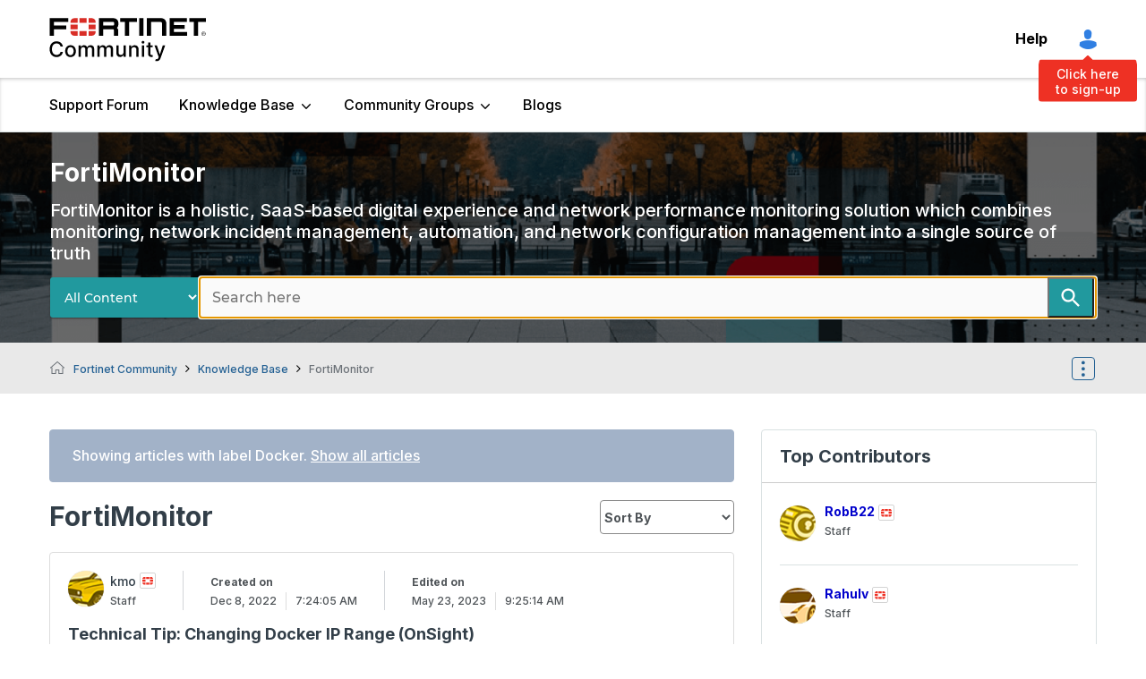

--- FILE ---
content_type: text/html;charset=UTF-8
request_url: https://community.fortinet.com/plugins/custom/fortinetemea/fortinetemea/custom.home_discussions_ep?tid=-4654339414567195523
body_size: 1361
content:
	






        <div class='res-data'>
            <div class="res-body">
                
                <div class='res-category'>
								   <div class="res-category-left">
                    <div class="author-image">
													<a class="UserAvatar" href="/t5/user/viewprofilepage/user-id/61129"><img src='https://community.fortinet.com/t5/image/serverpage/avatar-name/classic/avatar-theme/candy/avatar-collection/transit/avatar-display-size/profile/version/2?xdesc=1.0' alt="avatar" width="40" height="40" /></a>
                    </div>
                    <div class="user-title">
                            <a href="/t5/user/viewprofilepage/user-id/61129" style="color:#0000CC">
                            <span class="">kmo</span>
                            </a>
                        <img class="lia-user-rank-icon lia-user-rank-icon-right" title="Staff" alt="Staff rank" src="/html/rank_icons/fortinet-employee-rank-icon.svg">
                        <span class="lia-user-rank">Staff</span>
                    </div>
									 </div>
									 <div class="res-category-right">
                    <div class="res-date">
											<span class="created-on">Created on</span>
											<span class="DateTime lia-message-posted-on lia-component-common-widget-date">
												<span class="local-date">Dec 8, 2022</span>
												<span class="local-time">7:24:05 AM</span>
											</span>
                    </div>
											<div class="res-date edited-on">
												<span class="created-on">Edited on</span>
												<span class="DateTime lia-message-posted-on lia-component-common-widget-date">
														<span class="local-date">May 23, 2023</span>
														<span class="local-time">9:25:14 AM</span>
												</span>
											</div>
										</div>
                </div>
                <div class='res-subject'>
                    <a href="/t5/FortiMonitor/Technical-Tip-Changing-Docker-IP-Range-OnSight/ta-p/230595">Technical Tip: Changing Docker IP Range (OnSight)</a>
                </div>
                <div class='res-text'>
                DescriptionThis article describes the steps that should be taken when changing OnSight’s IP range for its Docker containers.   This may be a requirement for the network environment due to internal IP addressing conflict ...
                </div>
                    <div class="res-labels">
                            <a href="/t5/FortiMonitor/tkb-p/TKB45/label-name/Docker" title="Docker" class="label-link lia-link-navigation">Docker</a>
                            <a href="/t5/FortiMonitor/tkb-p/TKB45/label-name/FortiMonitor" title="FortiMonitor" class="label-link lia-link-navigation">FortiMonitor</a>
                            <a href="/t5/FortiMonitor/tkb-p/TKB45/label-name/OnSight" title="OnSight" class="label-link lia-link-navigation">OnSight</a>
                    </div>
                <div class='res-footer'>
                    <div class="last-reply">
                    </div>
                    <div class='res-metrics'>
                        <div class='res-views'>
                            <span>2822</span>
                        </div>
                        <div class='res-replies'>
                            <span>0</span>
                        </div>
                        <div class='res-kudos'>
                            <span> 0</span>
                        </div>
                    </div>
                </div>
            </div>
        </div>

  |~|1



--- FILE ---
content_type: text/javascript;charset=UTF-8
request_url: https://community.fortinet.com/t5/scripts/09F7E020BC8A6DAE5F4F2F7840C4A13D/lia-scripts-angularjsModules-min.js
body_size: 44001
content:
(function(u){u.module("li.directives.common.element-hook",[]).directive("liCommonElementHook",function(){return{restrict:"A",scope:{liCommonElementHook:"\x3d"},link:function(b,p){b.liCommonElementHook=p}}})})(window.LITHIUM&&LITHIUM.angular||angular);/*

 lodash 3.10.1 (Custom Build) lodash.com/license | Underscore.js 1.8.3 underscorejs.org/LICENSE
 Build: `lodash include="debounce,throttle,noConflict,escape,unescape,get,has,isEmpty,map,findKey,uniq,sortByOrder,reduce,flatten,toArray,keys,kebabCase,isEqual,difference,pluck,filter,values,min,max,set,find"`
*/
(function(u){var b="function"===typeof Symbol&&"symbol"===typeof Symbol.iterator?function(b){return typeof b}:function(b){return b&&"function"===typeof Symbol&&b.constructor===Symbol&&b!==Symbol.prototype?"symbol":typeof b};u.module("li.services.utils.lodash-utils",[]).factory("$liLodashUtils",["$window",function(p){(function(){function r(a,b,c){if(b!==b){a:{b=a.length;for(c+=-1;++c<b;){var q=a[c];if(q!==q){a=c;break a}}a=-1}return a}--c;for(q=a.length;++c<q;)if(a[c]===b)return c;return-1}function a(a){return null==
a?"":a+""}function f(a){return Rb[a]}function c(a){return Sb[a]}function d(a){return!!a&&"object"==("undefined"===typeof a?"undefined":b(a))}function h(a){return Tb[a]}function e(){}function v(a){var q=a?a.length:0;for(this.data={hash:xb(null),set:new yb};q--;)this.push(a[q])}function k(a,b){a=a.data;return("string"==typeof b||l(b)?a.set.has(b):a.hash[b])?0:-1}function t(a,b){var q=-1,c=a.length;for(b||(b=Array(c));++q<c;)b[q]=a[q];return b}function n(a,b){for(var q=-1,c=a.length;++q<c&&!1!==b(a[q],
q,a););return a}function m(a,b){for(var q=-1,c=a.length,d=-1,e=[];++q<c;){var f=a[q];b(f,q,a)&&(e[++d]=f)}return e}function z(a,b){for(var q=-1,c=a.length,d=Array(c);++q<c;)d[q]=b(a[q],q,a);return d}function y(a,b){for(var q=-1,c=a.length;++q<c;)if(b(a[q],q,a))return!0;return!1}function A(a,b){if(null==b)var q=a;else{q=va(b);a||(a={});for(var c=-1,d=q.length;++c<d;){var e=q[c];a[e]=b[e]}q=a}return q}function w(a,c,d){var q="undefined"===typeof a?"undefined":b(a);return"function"==q?c===F?a:oa(a,c,
d):null==a?fb:"object"==q?O(a):c===F?zb(a):Q(a,c)}function C(a,b,c,d,e,f,h){var q;if(c&&(q=e?c(a,d,e):c(a)),q!==F)return q;if(!l(a))return a;if(d=S(a)){if(q=pa(a),!b)return t(a,q)}else{var G=wa.call(a),g=G==Na;if(G!=la&&G!=Oa&&(!g||e))return M[G]?ma(a,G,b):e?a:{};if(gb(a))return e?a:{};if(q=Ha(g?{}:a),!b)return A(q,a)}f||(f=[]);h||(h=[]);for(e=f.length;e--;)if(f[e]==a)return h[e];return f.push(a),h.push(q),(d?n:p)(a,function(d,e){q[e]=C(d,b,c,e,a,f,h)}),q}function x(a,b,c,d){var q=d,e=q;return Pa(a,
function(a,f,G){f=+b(a,f,G);(c(f,q)||f===d&&f===e)&&(q=f,e=a)}),e}function H(a,b){var q=[];return Pa(a,function(a,c,d){b(a,c,d)&&q.push(a)}),q}function B(a,b,c,d){var q;return c(a,function(a,c,e){return b(a,c,e)?(q=d?c:a,!1):void 0}),q}function g(a,b,c,e){e||(e=[]);for(var q=-1,f=a.length;++q<f;){var G=a[q];if(d(G)&&ca(G)&&(c||S(G)||xa(G)))if(b)g(G,b,c,e);else for(var h=e,k=-1,m=G.length,Qb=h.length;++k<m;)h[Qb+k]=G[k];else c||(e[e.length]=G)}return e}function p(a,b){return Ub(a,b,va)}function u(a,
b,c){if(null!=a){a=Z(a);c!==F&&c in a&&(b=[c]);c=0;for(var q=b.length;null!=a&&c<q;)a=Z(a)[b[c++]];return c&&c==q?a:F}}function T(a,b,c,e,f,h){if(a===b)a=!0;else if(null==a||null==b||!l(a)&&!d(b))a=a!==a&&b!==b;else a:{var q=T,g=S(a),G=S(b),k=Ia,m=Ia;g||(k=wa.call(a),k==Oa?k=la:k!=la&&(g=Aa(a)));G||(m=wa.call(b),m==Oa?m=la:m!=la&&Aa(b));var n=k==la&&!gb(a);G=m==la&&!gb(b);m=k==m;if(!m||g||n)if(!e&&(k=n&&ja.call(a,"__wrapped__"),G=G&&ja.call(b,"__wrapped__"),k||G))a=q(k?a.value():a,G?b.value():b,c,
e,f,h);else if(m){f||(f=[]);h||(h=[]);for(k=f.length;k--;)if(f[k]==a){a=h[k]==b;break a}f.push(a);h.push(b);a=(g?Ja:Ba)(a,b,q,c,e,f,h);f.pop();h.pop()}else a=!1;else a=Ca(a,b,k)}return a}function qa(a,b){var c=b.length,q=c;if(null==a)return!q;for(a=Z(a);c--;){var d=b[c];if(d[2]?d[1]!==a[d[0]]:!(d[0]in a))return!1}for(;++c<q;){d=b[c];var e=d[0],f=a[e],h=d[1];if(d[2]){if(f===F&&!(e in a))return!1}else if(d=F,d===F?!T(h,f,void 0,!0):!d)return!1}return!0}function U(a,b){var c=-1,q=ca(a)?Array(a.length):
[];return Pa(a,function(a,d,e){q[++c]=b(a,d,e)}),q}function O(a){var b=Da(a);if(1==b.length&&b[0][2]){var c=b[0][0],q=b[0][1];return function(a){return null==a?!1:(a=Z(a),a[c]===q&&(q!==F||c in a))}}return function(a){return qa(a,b)}}function Q(a,b){var c=S(a),d=sa(a)&&b===b&&!l(b),q=a+"";return a=ya(a),function(e){if(null==e)return!1;var f=q;if(e=Z(e),!(!c&&d||f in e)){if(e=1==a.length?e:u(e,J(a)),null==e)return!1;f=Ka(a);e=Z(e)}return e[f]===b?b!==F||f in e:T(b,e[f],F,!0)}}function D(a){return function(b){return null==
b?F:Z(b)[a]}}function I(a){var b=a+"";return a=ya(a),function(c){return u(c,a,b)}}function K(a,b,c,d,e){return e(a,function(a,q,e){c=d?(d=!1,a):b(c,a,q,e)}),c}function J(a){var b=0,c=-1,d=-1,q=a.length;b=null==b?0:+b||0;0>b&&(b=-b>q?0:q+b);c=c===F||c>q?q:+c||0;0>c&&(c+=q);q=b>c?0:c-b>>>0;b>>>=0;for(c=Array(q);++d<q;)c[d]=a[d+b];return c}function P(a,b){var c=a.length;for(a.sort(b);c--;)a[c]=a[c].c;return a}function da(a,b,c){var d=X(),q=-1;return b=z(b,function(a){return d(a)}),a=U(a,function(a){return{a:z(b,
function(b){return b(a)}),b:++q,c:a}}),P(a,function(a,b){a:{var d=-1;for(var q=a.a,e=b.a,f=q.length,h=c.length;++d<f;){b:{var g=q[d];var k=e[d];if(g!==k){var G=null===g,m=g===F,n=g===g,w=null===k,L=k===F,t=k===k;if(g>k&&!w||!n||G&&!L&&t||m&&t){g=1;break b}if(g<k&&!G||!t||w&&!m&&n||L&&n){g=-1;break b}}g=0}if(g){if(d>=h){d=g;break a}d=c[d];d=g*("asc"===d||!0===d?1:-1);break a}}d=a.b-b.b}return d})}function oa(a,b,c){if("function"!=typeof a)return fb;if(b===F)return a;switch(c){case 1:return function(c){return a.call(b,
c)};case 3:return function(c,d,q){return a.call(b,c,d,q)};case 4:return function(c,d,q,e){return a.call(b,c,d,q,e)};case 5:return function(c,d,q,e,f){return a.call(b,c,d,q,e,f)}}return function(){return a.apply(b,arguments)}}function aa(a){var b=new Vb(a.byteLength);return(new Ab(b)).set(new Ab(a)),b}function ra(a,b){return function(c,d,q){if(q&&fa(c,d,q)&&(d=F),d=X(d,q,3),1==d.length){S(c)||(c=null==c?[]:ca(c)?e.support.unindexedChars&&V(c)?c.split(""):l(c)?c:Object(c):La(c));q=c;for(var f=d,h=-1,
g=q.length,k=b,m=k;++h<g;){var G=q[h],n=+f(G);a(n,k)&&(k=n,m=G)}if(q=m,!c.length||q!==b)return q}return x(c,d,a,b)}}function Ja(a,b,c,d,e,f,h){var q=-1,g=a.length,k=b.length;if(g!=k&&(!e||k<=g))return!1;for(;++q<g;){var m=a[q];k=b[q];var G=d?d(e?k:m,e?m:k,q):F;if(G!==F){if(G)continue;return!1}if(e){if(!y(b,function(a){return m===a||c(m,a,d,e,f,h)}))return!1}else if(m!==k&&!c(m,k,d,e,f,h))return!1}return!0}function Ca(a,b,c){switch(c){case Qa:case Ra:return+a==+b;case Sa:return a.name==b.name&&a.message==
b.message;case Ta:return a!=+a?b!=+b:a==+b;case Ua:case Ea:return a==b+""}return!1}function Ba(a,b,c,d,e,f,h){var q=va(a),g=q.length,k=va(b).length;if(g!=k&&!e)return!1;for(k=g;k--;){var m=q[k];if(!(e?m in b:ja.call(b,m)))return!1}for(var n=e;++k<g;){m=q[k];var G=a[m],w=b[m],t=d?d(e?w:G,e?G:w,m):F;if(t===F?!c(G,w,d,e,f,h):!t)return!1;n||(n="constructor"==m)}return n||(c=a.constructor,d=b.constructor,!(c!=d&&"constructor"in a&&"constructor"in b)||"function"==typeof c&&c instanceof c&&"function"==typeof d&&
d instanceof d)?!0:!1}function X(a,b,c){var d=e.callback||ua;d=d===ua?w:d;return c?d(a,b,c):d}function ka(){var a=e.indexOf||Va;return a===Va?r:a}function Da(a){a=Wa(a);for(var b=a.length;b--;){var c=a[b][1];a[b][2]=c===c&&!l(c)}return a}function na(a,b){a=null==a?F:a[b];return Fa(a)?a:F}function pa(a){var b=a.length,c=new a.constructor(b);return b&&"string"==typeof a[0]&&ja.call(a,"index")&&(c.index=a.index,c.input=a.input),c}function Ha(a){return a=a.constructor,"function"==typeof a&&a instanceof
a||(a=Object),new a}function ma(a,b,c){var d=a.constructor;switch(b){case Bb:return aa(a);case Qa:case Ra:return new d(+a);case hb:case ib:case jb:case kb:case lb:case mb:case nb:case ob:case pb:return d instanceof d&&(d=ta[b]),b=a.buffer,new d(c?aa(b):b,a.byteOffset,a.length);case Ta:case Ea:return new d(a);case Ua:var e=new d(a.source,Wb.exec(a));e.lastIndex=a.lastIndex}return e}function ca(a){return null!=a&&W(Cb(a))}function ha(a,b){return a="number"==typeof a||Xb.test(a)?+a:-1,b=null==b?Gb:b,
-1<a&&0==a%1&&a<b}function fa(a,c,d){if(!l(d))return!1;var e="undefined"===typeof c?"undefined":b(c);return("number"==e?ca(d)&&ha(c,d.length):"string"==e&&c in d)?(c=d[c],a===a?a===c:c!==c):!1}function sa(a,c){var d="undefined"===typeof a?"undefined":b(a);return"string"==d&&Yb.test(a)||"number"==d?!0:S(a)?!1:!Zb.test(a)||null!=c&&a in Z(c)}function W(a){return"number"==typeof a&&-1<a&&0==a%1&&a<=Gb}function ba(a){for(var b=L(a),c=b.length,d=c&&a.length,e=!!d&&W(d)&&(S(a)||xa(a)||V(a)),f=-1,q=[];++f<
c;){var h=b[f];(e&&ha(h,d)||ja.call(a,h))&&q.push(h)}return q}function Z(a){if(e.support.unindexedChars&&V(a)){for(var b=-1,c=a.length,d=Object(a);++b<c;)d[b]=a.charAt(b);return d}return l(a)?a:Object(a)}function ya(b){if(S(b))return b;var c=[];return a(b).replace($b,function(a,b,d,e){c.push(d?e.replace(ac,"$1"):b||a)}),c}function Va(a,b,c){var d=a?a.length:0;if(!d)return-1;if("number"==typeof c)c=0>c?qb(d+c,0):c;else if(c){c=0;var e=a?a.length:c;if("number"!=typeof b||b!==b||e>bc){e=fb;c=e(b);for(var f=
0,q=a?a.length:0,h=c!==c,g=null===c,k=c===F;f<q;){var m=cc((f+q)/2),n=e(a[m]),w=n!==F,t=n===n;(h?t:g?t&&w&&null!=n:k?t&&w:null==n?0:n<c)?f=m+1:q=m}c=dc(q,ec)}else{for(;c<e;)f=c+e>>>1,q=a[f],q<b&&null!==q?c=f+1:e=f;c=e}return c<d&&(b===b?b===a[c]:a[c]!==a[c])?c:-1}return r(a,b,c||0)}function Ka(a){var b=a?a.length:0;return b?a[b-1]:F}function rb(a,b,c,d){if(!a||!a.length)return[];null!=b&&"boolean"!=typeof b&&(d=c,c=fa(a,b,d)?F:b,b=!1);var e=X();if((null!=c||e!==w)&&(c=e(c,d,3)),b&&ka()===r){b=c;var f;
c=-1;d=a.length;e=-1;for(var h=[];++c<d;){var q=a[c],g=b?b(q,c,a):q;c&&f===g||(f=g,h[++e]=q)}a=h}else{f=c;b=-1;c=ka();d=a.length;q=(h=(e=c===r)&&d>=Hb)&&xb&&yb?new v(void 0):null;g=[];q?(c=k,e=!1):(h=!1,q=f?[]:g);a:for(;++b<d;){var m=a[b],n=f?f(m,b,a):m;if(e&&m===m){for(var t=q.length;t--;)if(q[t]===n)continue a;f&&q.push(n);g.push(m)}else 0>c(q,n,0)&&((f||h)&&q.push(n),g.push(m))}a=g}return a}function Xa(a,b,c){var d=S(a)?m:H;return b=X(b,c,3),d(a,b)}function Ya(a,b,c){var d=S(a)?z:U;return b=X(b,
c,3),d(a,b)}function Za(a,b,c){function d(b,c){c&&clearTimeout(c);q=w=t=F;b&&(L=sb(),k=a.apply(n,g),w||q||(g=n=F))}function e(){var a=b-(sb()-m);0>=a||a>b?d(t,q):w=setTimeout(e,a)}function f(){d(y,w)}function h(){if(g=arguments,m=sb(),n=this,t=y&&(w||!z),!1===A)var c=z&&!w;else{q||z||(L=m);var d=A-(m-L),h=0>=d||d>A;h?(q&&(q=clearTimeout(q)),L=m,k=a.apply(n,g)):q||(q=setTimeout(f,d))}return h&&w?w=clearTimeout(w):w||b===A||(w=setTimeout(e,b)),c&&(h=!0,k=a.apply(n,g)),!h||w||q||(g=n=F),k}var g,q,k,
m,n,w,t,L=0,A=!1,y=!0;if("function"!=typeof a)throw new TypeError(Db);if(b=0>b?0:+b||0,!0===c){var z=!0;y=!1}else l(c)&&(z=!!c.leading,A="maxWait"in c&&qb(+c.maxWait||0,b),y="trailing"in c?!!c.trailing:y);return h.cancel=function(){w&&clearTimeout(w);q&&clearTimeout(q);L=0;q=w=t=F},h}function $a(a,b){if("function"!=typeof a)throw new TypeError(Db);return b=qb(b===F?a.length-1:+b||0,0),function(){for(var c=arguments,d=-1,e=qb(c.length-b,0),f=Array(e);++d<e;)f[d]=c[b+d];switch(b){case 0:return a.call(this,
f);case 1:return a.call(this,c[0],f);case 2:return a.call(this,c[0],c[1],f)}e=Array(b+1);for(d=-1;++d<b;)e[d]=c[d];return e[b]=f,a.apply(this,e)}}function tb(a,b){return a>b}function xa(a){return d(a)&&ca(a)&&ja.call(a,"callee")&&!ub.call(a,"callee")}function ab(a,b,c,d){return d=(c="function"==typeof c?oa(c,d,3):F)?c(a,b):F,d===F?T(a,b,c):!!d}function za(a){return l(a)&&wa.call(a)==Na}function l(a){var c="undefined"===typeof a?"undefined":b(a);return!!a&&("object"==c||"function"==c)}function Fa(a){return null==
a?!1:za(a)?Ib.test(Jb.call(a)):d(a)&&(gb(a)?Ib:fc).test(a)}function V(a){return"string"==typeof a||d(a)&&wa.call(a)==Ea}function Aa(a){return d(a)&&W(a.length)&&!!N[wa.call(a)]}function E(a,b){return a<b}function L(a){if(null==a)return[];l(a)||(a=Object(a));var b=a.length,c=e.support;b=b&&W(b)&&(S(a)||xa(a)||V(a))&&b||0;var d=a.constructor,f=-1;d=za(d)&&d.prototype||Ma;for(var h=d===a,g=Array(b),k=0<b,m=c.enumErrorProps&&(a===vb||a instanceof Error),q=c.enumPrototypes&&za(a);++f<b;)g[f]=f+"";for(var n in a)q&&
"prototype"==n||m&&("message"==n||"name"==n)||k&&ha(n,b)||"constructor"==n&&(h||!ja.call(a,n))||g.push(n);if(c.nonEnumShadows&&a!==Ma)for(b=a===gc?Ea:a===vb?Sa:wa.call(a),c=ia[b]||ia[la],b==la&&(d=Ma),b=Eb.length;b--;)n=Eb[b],f=c[n],h&&f||(f?!ja.call(a,n):a[n]===d[n])||g.push(n);return g}function Wa(a){a=Z(a);for(var b=-1,c=va(a),d=c.length,e=Array(d);++b<d;){var f=c[b];e[b]=[f,a[f]]}return e}function La(a){for(var b=va(a),c=-1,d=b.length,e=Array(d);++c<d;)e[c]=a[b[c]];return e}function Ga(b){return(b=
a(b))&&b.replace(hc,f).replace(ic,"")}function bb(b,c,d){return d&&fa(b,c,d)&&(c=F),b=a(b),b.match(c||jc)||[]}function ua(a,b,c){return c&&fa(a,b,c)&&(b=F),d(a)?Kb(a):w(a,b)}function fb(a){return a}function Kb(a){return O(C(a,!0))}function zb(a){return sa(a)?D(a):I(a)}var F,Hb=200,Db="Expected a function",Oa="[object Arguments]",Ia="[object Array]",Qa="[object Boolean]",Ra="[object Date]",Sa="[object Error]",Na="[object Function]",Ta="[object Number]",la="[object Object]",Ua="[object RegExp]",Ea=
"[object String]",Bb="[object ArrayBuffer]",hb="[object Float32Array]",ib="[object Float64Array]",jb="[object Int8Array]",kb="[object Int16Array]",lb="[object Int32Array]",mb="[object Uint8Array]",nb="[object Uint8ClampedArray]",ob="[object Uint16Array]",pb="[object Uint32Array]",Lb=/&(?:amp|lt|gt|quot|#39|#96);/g,Mb=/[&<>"'`]/g,kc=RegExp(Lb.source),lc=RegExp(Mb.source),Zb=/\.|\[(?:[^[\]]*|(["'])(?:(?!\1)[^\n\\]|\\.)*?\1)\]/,Yb=/^\w*$/,$b=/[^.[\]]+|\[(?:(-?\d+(?:\.\d+)?)|(["'])((?:(?!\2)[^\n\\]|\\.)*?)\2)\]/g,
ic=/[\u0300-\u036f\ufe20-\ufe23]/g,ac=/\\(\\)?/g,Wb=/\w*$/,fc=/^\[object .+?Constructor\]$/,Xb=/^\d+$/,hc=/[\xc0-\xd6\xd8-\xde\xdf-\xf6\xf8-\xff]/g,jc=/[A-Z\xc0-\xd6\xd8-\xde]+(?=[A-Z\xc0-\xd6\xd8-\xde][a-z\xdf-\xf6\xf8-\xff]+)|[A-Z\xc0-\xd6\xd8-\xde]?[a-z\xdf-\xf6\xf8-\xff]+|[A-Z\xc0-\xd6\xd8-\xde]+|[0-9]+/g,Eb="constructor hasOwnProperty isPrototypeOf propertyIsEnumerable toLocaleString toString valueOf".split(" "),N={};N[hb]=N[ib]=N[jb]=N[kb]=N[lb]=N[mb]=N[nb]=N[ob]=N[pb]=!0;N[Oa]=N[Ia]=N[Bb]=
N[Qa]=N[Ra]=N[Sa]=N[Na]=N["[object Map]"]=N[Ta]=N[la]=N[Ua]=N["[object Set]"]=N[Ea]=N["[object WeakMap]"]=!1;var M={};M[Oa]=M[Ia]=M[Bb]=M[Qa]=M[Ra]=M[hb]=M[ib]=M[jb]=M[kb]=M[lb]=M[Ta]=M[la]=M[Ua]=M[Ea]=M[mb]=M[nb]=M[ob]=M[pb]=!0;M[Sa]=M[Na]=M["[object Map]"]=M["[object Set]"]=M["[object WeakMap]"]=!1;var Rb={"\u00c0":"A","\u00c1":"A","\u00c2":"A","\u00c3":"A","\u00c4":"A","\u00c5":"A","\u00e0":"a","\u00e1":"a","\u00e2":"a","\u00e3":"a","\u00e4":"a","\u00e5":"a","\u00c7":"C","\u00e7":"c","\u00d0":"D",
"\u00f0":"d","\u00c8":"E","\u00c9":"E","\u00ca":"E","\u00cb":"E","\u00e8":"e","\u00e9":"e","\u00ea":"e","\u00eb":"e","\u00cc":"I","\u00cd":"I","\u00ce":"I","\u00cf":"I","\u00ec":"i","\u00ed":"i","\u00ee":"i","\u00ef":"i","\u00d1":"N","\u00f1":"n","\u00d2":"O","\u00d3":"O","\u00d4":"O","\u00d5":"O","\u00d6":"O","\u00d8":"O","\u00f2":"o","\u00f3":"o","\u00f4":"o","\u00f5":"o","\u00f6":"o","\u00f8":"o","\u00d9":"U","\u00da":"U","\u00db":"U","\u00dc":"U","\u00f9":"u","\u00fa":"u","\u00fb":"u","\u00fc":"u",
"\u00dd":"Y","\u00fd":"y","\u00ff":"y","\u00c6":"Ae","\u00e6":"ae","\u00de":"Th","\u00fe":"th","\u00df":"ss"},Sb={"\x26":"\x26amp;","\x3c":"\x26lt;","\x3e":"\x26gt;",'"':"\x26quot;","'":"\x26#39;","`":"\x26#96;"},Tb={"\x26amp;":"\x26","\x26lt;":"\x3c","\x26gt;":"\x3e","\x26quot;":'"',"\x26#39;":"'","\x26#96;":"`"},wb={"function":!0,object:!0},cb=wb["undefined"===typeof exports?"undefined":b(exports)]&&exports&&!exports.nodeType&&exports,db=wb["undefined"===typeof module?"undefined":b(module)]&&module&&
!module.nodeType&&module,mc=wb["undefined"===typeof self?"undefined":b(self)]&&self&&self.Object&&self,Nb=wb["undefined"===typeof window?"undefined":b(window)]&&window&&Object&&window,nc=db&&db.exports===cb&&cb,ea=cb&&db&&"object"==("undefined"===typeof global?"undefined":b(global))&&global&&global.Object&&global||Nb!==(this&&this.window)&&Nb||mc||this,gb=function(){try{Object("[object Object]")}catch(q){return function(){return!1}}return function(a){return"function"!=typeof a.toString&&"string"==
typeof(a+"")}}(),oc=Array.prototype,vb=Error.prototype,Ma=Object.prototype,gc=String.prototype,Jb=Function.prototype.toString,ja=Ma.hasOwnProperty,wa=Ma.toString,pc=ea._,Ib=RegExp("^"+Jb.call(ja).replace(/[\\^$.*+?()[\]{}|]/g,"\\$\x26").replace(/hasOwnProperty|(function).*?(?=\\\()| for .+?(?=\\\])/g,"$1.*?")+"$"),Vb=ea.ArrayBuffer,ub=Ma.propertyIsEnumerable,yb=na(ea,"Set"),qc=oc.splice,Ab=ea.Uint8Array,xb=na(Object,"create"),cc=Math.floor,rc=na(Array,"isArray"),Ob=na(Object,"keys"),qb=Math.max,dc=
Math.min,sc=na(Date,"now"),tc=Number.NEGATIVE_INFINITY,uc=Number.POSITIVE_INFINITY,ec=4294967294,bc=2147483647,Gb=9007199254740991,ta={};ta[hb]=ea.Float32Array;ta[ib]=ea.Float64Array;ta[jb]=ea.Int8Array;ta[kb]=ea.Int16Array;ta[lb]=ea.Int32Array;ta[mb]=Ab;ta[nb]=ea.Uint8ClampedArray;ta[ob]=ea.Uint16Array;ta[pb]=ea.Uint32Array;var ia={};ia[Ia]=ia[Ra]=ia[Ta]={constructor:!0,toLocaleString:!0,toString:!0,valueOf:!0};ia[Qa]=ia[Ea]={constructor:!0,toString:!0,valueOf:!0};ia[Sa]=ia[Na]=ia[Ua]={constructor:!0,
toString:!0};ia[la]={constructor:!0};n(Eb,function(a){for(var b in ia)if(ja.call(ia,b)){var c=ia[b];c[a]=ja.call(c,a)}});var eb=e.support={};!function(a){function b(){this.x=a}var c={0:a,length:a},d=[];b.prototype={valueOf:a,y:a};for(var e in new b)d.push(e);eb.enumErrorProps=ub.call(vb,"message")||ub.call(vb,"name");eb.enumPrototypes=ub.call(b,"prototype");eb.nonEnumShadows=!/valueOf/.test(d);eb.spliceObjects=(qc.call(c,0,1),!c[0]);eb.unindexedChars="xx"!="x"+Object("x")[0]}(1,0);var Pa=function(a,
b){return function(c,d){var e=c?Cb(c):0;if(!W(e))return a(c,d);for(var f=b?e:-1,h=Z(c);(b?f--:++f<e)&&!1!==d(h[f],f,h););return c}}(p),Ub=function(a){return function(b,c,d){var e=Z(b);d=d(b);for(var f=d.length,h=a?f:-1;a?h--:++h<f;){var g=d[h];if(!1===c(e[g],g,e))break}return b}}(),Cb=D("length"),vc=$a(function(a,b){if(d(a)&&ca(a)){b=g(b,!1,!0);var c=a?a.length:0,e=[];if(c){var f=-1,h=ka(),m=h===r,n=m&&b.length>=Hb&&xb&&yb?new v(b):null,w=b.length;n&&(h=k,m=!1,b=n);a:for(;++f<c;)if(n=a[f],m&&n===
n){for(var q=w;q--;)if(b[q]===n)continue a;e.push(n)}else 0>h(b,n,0)&&e.push(n)}b=e}else b=[];return b}),Pb=function(a,b){return function(c,d,e){if(d=X(d,e,3),S(c)){a:{e=c.length;for(var f=b?e:-1;b?f--:++f<e;)if(d(c[f],f,c)){d=f;break a}d=-1}return-1<d?c[d]:F}return B(c,d,a)}}(Pa),Fb=function(a,b){return function(c,d,e,f){var h=3>arguments.length;return"function"==typeof d&&f===F&&S(c)?a(c,d,e,h):K(c,X(d,f,4),e,h,b)}}(function(a,b,c,d){var e=-1,f=a.length;for(d&&f&&(c=a[++e]);++e<f;)c=b(c,a[e],e,
a);return c},Pa),sb=sc||function(){return(new Date).getTime()},S=rc||function(a){return d(a)&&W(a.length)&&wa.call(a)==Ia},wc=function(a){return function(b,c,d){return c=X(c,d,3),B(b,c,a,!0)}}(p),va=Ob?function(a){var b=null==a?F:a.constructor;return"function"==typeof b&&b.prototype===a||("function"==typeof a?e.support.enumPrototypes:ca(a))?ba(a):l(a)?Ob(a):[]}:ba,xc=function(a){return function(b){var c=-1;b=bb(Ga(b));for(var d=b.length,e="";++c<d;)e=a(e,b[c],c);return e}}(function(a,b,c){return a+
(c?"-":"")+b.toLowerCase()}),yc=ra(tb,tc),zc=ra(E,uc);v.prototype.push=function(a){var b=this.data;"string"==typeof a||l(a)?b.set.add(a):b.hash[a]=!0};e.callback=ua;e.debounce=Za;e.difference=vc;e.filter=Xa;e.flatten=function(a,b,c){var d=a?a.length:0;return c&&fa(a,b,c)&&(b=!1),d?g(a,b):[]};e.keys=va;e.keysIn=L;e.map=Ya;e.matches=Kb;e.pairs=Wa;e.pluck=function(a,b){return Ya(a,zb(b))};e.property=zb;e.restParam=$a;e.set=function(a,b,c){if(null==a)return a;var d=b+"";b=null!=a[d]||sa(b,a)?[d]:ya(b);
d=-1;for(var e=b.length,f=e-1,h=a;null!=h&&++d<e;){var g=b[d];l(h)&&(d==f?h[g]=c:null==h[g]&&(h[g]=ha(b[d+1])?[]:{}));h=h[g]}return a};e.sortByOrder=function(a,b,c,d){return null==a?[]:(d&&fa(b,c,d)&&(c=F),S(b)||(b=null==b?[]:[b]),S(c)||(c=null==c?[]:[c]),da(a,b,c))};e.throttle=function(a,b,c){var d=!0,e=!0;if("function"!=typeof a)throw new TypeError(Db);return!1===c?d=!1:l(c)&&(d="leading"in c?!!c.leading:d,e="trailing"in c?!!c.trailing:e),Za(a,b,{leading:d,maxWait:+b,trailing:e})};e.toArray=function(a){var b=
a?Cb(a):0;return W(b)?b?e.support.unindexedChars&&V(a)?a.split(""):t(a):[]:La(a)};e.uniq=rb;e.values=La;e.collect=Ya;e.iteratee=ua;e.select=Xa;e.unique=rb;e.deburr=Ga;e.escape=function(b){return(b=a(b))&&lc.test(b)?b.replace(Mb,c):b};e.find=Pb;e.findKey=wc;e.get=function(a,b,c){return a=null==a?F:u(a,ya(b),b+""),a===F?c:a};e.gt=tb;e.has=function(a,b){if(null==a)return!1;var c=ja.call(a,b);if(!c&&!sa(b)){if(b=ya(b),a=1==b.length?a:u(a,J(b)),null==a)return!1;b=Ka(b);c=ja.call(a,b)}return c||W(a.length)&&
ha(b,a.length)&&(S(a)||xa(a)||V(a))};e.identity=fb;e.indexOf=Va;e.isArguments=xa;e.isArray=S;e.isEmpty=function(a){return null==a?!0:ca(a)&&(S(a)||V(a)||xa(a)||d(a)&&za(a.splice))?!a.length:!va(a).length};e.isEqual=ab;e.isFunction=za;e.isNative=Fa;e.isObject=l;e.isString=V;e.isTypedArray=Aa;e.kebabCase=xc;e.last=Ka;e.lt=E;e.max=yc;e.min=zc;e.noConflict=function(){return ea._=pc,this};e.now=sb;e.reduce=Fb;e.unescape=function(b){return(b=a(b))&&kc.test(b)?b.replace(Lb,h):b};e.words=bb;e.eq=ab;e.detect=
Pb;e.foldl=Fb;e.inject=Fb;e.VERSION="3.10.1";"function"==typeof define&&"object"==b(define.amd)&&define.amd?(ea._=e,define(function(){return e})):cb&&db?nc?(db.exports=e)._=e:cb._=e:ea._=e}).call(this);p=p._.noConflict();return{debounce:p.debounce,throttle:p.throttle,noConflict:p.noConflict,escape:p.escape,unescape:p.unescape,get:p.get,set:p.set,has:p.has,isEmpty:p.isEmpty,map:p.map,findKey:p.findKey,find:p.find,uniq:p.uniq,sortByOrder:p.sortByOrder,reduce:p.reduce,flatten:p.flatten,toArray:p.toArray,
keys:p.keys,kebabCase:p.kebabCase,isEqual:p.isEqual,difference:p.difference,pluck:p.pluck,filter:p.filter,values:p.values,min:p.min,max:p.max}}])})(window.LITHIUM&&LITHIUM.angular||angular);(function(u){u.module("li.services.community.context-manager",["li.services.utils.lodash-utils"]).factory("$liContextManager",["$liLodashUtils","$window",function(b,p){function r(a){return"nodeType"===a?"type":a.replace(/([A-Z])/g,function(a){return"_"+a.toLowerCase()})}function a(b){if(void 0===b)return{};if(u.isObject(b)){if(u.isDate(b))return new Date(b);if(u.isArray(b))return b.map(function(b){return a(b)});var c={},d;for(d in b){var e=r(d);c[e]=a(b[d]);"type"===e&&(c[e]=c[e].toLowerCase())}return c}return b}
var f=b.get(p,"LITHIUM.CommunityJsonObject",{}),c,d,h,e,v,k,t,n,m,z,y,A;return{community:function(){c||(c=a(f.Community));return c},server:function(){d||(d=a(f.Server));return d},config:function(){h||(h=a(f.Config));return h},validation:function(){e||(e=a(f.Validation));return e},coreNode:function(){v||(v=a(f.CoreNode));return v},page:function(){t||(t=a(f.Page));return t},currentUser:function(){k||(k=a(f.User),delete k.settings);return k},currentUserSettings:function(){n||(n=a(f.User&&f.User.settings));
return n},currentUserPolicies:function(){m||(m=a(f.User&&f.User.policies));return m},topLevelNode:function(){z||(z=a(f.TopLevelNode));return z},nodeContainer:function(){y||(y=a(f.NodeContainer));return y},seo:function(){A||(A=a(f.Seo));return A}}}])})(window.LITHIUM&&LITHIUM.angular||angular);(function(u,b){function p(a,c){c=c||{};b.forEach(c,function(a,b){delete c[b]});for(var d in a)!a.hasOwnProperty(d)||"$"===d.charAt(0)&&"$"===d.charAt(1)||(c[d]=a[d]);return c}var r=b.$$minErr("$resource"),a=/^(\.[a-zA-Z_$@][0-9a-zA-Z_$@]*)+$/;b.module("ngResource",["ng"]).info({angularVersion:"1.9.1"}).provider("$resource",function(){var f=/^https?:\/\/\[[^\]]*][^/]*/,c=this;this.defaults={stripTrailingSlashes:!0,cancellable:!1,actions:{get:{method:"GET"},save:{method:"POST"},query:{method:"GET",
isArray:!0},remove:{method:"DELETE"},"delete":{method:"DELETE"}}};this.$get=["$http","$log","$q","$timeout",function(d,h,e,v){function k(a,b){this.template=a;this.defaults=m({},c.defaults,b);this.urlParams={}}var t=b.noop,n=b.forEach,m=b.extend,z=b.copy,y=b.isArray,A=b.isDefined,w=b.isFunction,C=b.isNumber,x=b.$$encodeUriQuery,H=b.$$encodeUriSegment;k.prototype={setUrlParams:function(a,b,c){var d=this,e=c||d.template,h,g,k="",m=d.urlParams=Object.create(null);n(e.split(/\W/),function(a){if("hasOwnProperty"===
a)throw r("badname");!/^\d+$/.test(a)&&a&&(new RegExp("(^|[^\\\\]):"+a+"(\\W|$)")).test(e)&&(m[a]={isQueryParamValue:(new RegExp("\\?.*\x3d:"+a+"(?:\\W|$)")).test(e)})});e=e.replace(/\\:/g,":");e=e.replace(f,function(a){k=a;return""});b=b||{};n(d.urlParams,function(a,c){h=b.hasOwnProperty(c)?b[c]:d.defaults[c];A(h)&&null!==h?(g=a.isQueryParamValue?x(h,!0):H(h),e=e.replace(new RegExp(":"+c+"(\\W|$)","g"),function(a,b){return g+b})):e=e.replace(new RegExp("(/?):"+c+"(\\W|$)","g"),function(a,b,c){return"/"===
c.charAt(0)?c:b+c})});d.defaults.stripTrailingSlashes&&(e=e.replace(/(^|[^/])\/+$/,"$1")||"/");e=e.replace(/\/\.(?=\w+($|\?))/,".");a.url=k+e.replace(/\/(\\|%5C)\./,"/.");n(b,function(b,c){d.urlParams[c]||(a.params=a.params||{},a.params[c]=b)})}};return function(f,g,x,H){function B(c,d){var e={};d=m({},g,d);n(d,function(d,f){w(d)&&(d=d(c));if(d&&d.charAt&&"@"===d.charAt(0)){var h=c;d=d.substr(1);if(null==d||""===d||"hasOwnProperty"===d||!a.test("."+d))throw r("badmember",d);d=d.split(".");for(var g=
0,k=d.length;g<k&&b.isDefined(h);g++){var m=d[g];h=null!==h?h[m]:void 0}}else h=d;e[f]=h});return e}function u(a){return a.resource}function R(a){p(a||{},this)}var Y=new k(f,H);x=m({},c.defaults.actions,x);R.prototype.toJSON=function(){var a=m({},this);delete a.$promise;delete a.$resolved;delete a.$cancelRequest;return a};n(x,function(a,b){var c=!0===a.hasBody||!1!==a.hasBody&&/^(POST|PUT|PATCH)$/i.test(a.method),f=a.timeout,g=A(a.cancellable)?a.cancellable:Y.defaults.cancellable;f&&!C(f)&&(h.debug("ngResource:\n  Only numeric values are allowed as `timeout`.\n  Promises are not supported in $resource, because the same value would be used for multiple requests. If you are looking for a way to cancel requests, you should use the `cancellable` option."),
delete a.timeout,f=null);R[b]=function(h,k,A,C){function x(a){ba.catch(t);null!==Q&&Q.resolve(a)}var H={};switch(arguments.length){case 4:var I=C;var J=A;case 3:case 2:if(w(k)){if(w(h)){J=h;I=k;break}J=k;I=A}else{H=h;var K=k;J=A;break}case 1:w(h)?J=h:c?K=h:H=h;break;case 0:break;default:throw r("badargs",arguments.length);}var aa=this instanceof R,P=aa?K:a.isArray?[]:new R(K),da={},D=a.interceptor&&a.interceptor.request||void 0,oa=a.interceptor&&a.interceptor.requestError||void 0,qa=a.interceptor&&
a.interceptor.response||u,O=a.interceptor&&a.interceptor.responseError||e.reject,U=J?function(a){J(a,W.headers,W.status,W.statusText)}:void 0;I=I||void 0;var Q,T,W;n(a,function(a,b){switch(b){default:da[b]=z(a);case "params":case "isArray":case "interceptor":case "cancellable":}});!aa&&g&&(Q=e.defer(),da.timeout=Q.promise,f&&(T=v(Q.resolve,f)));c&&(da.data=K);Y.setUrlParams(da,m({},B(K,a.params||{}),H),a.url);var ba=e.resolve(da).then(D).catch(oa).then(d);ba=ba.then(function(c){var d=c.data;if(d){if(y(d)!==
!!a.isArray)throw r("badcfg",b,a.isArray?"array":"object",y(d)?"array":"object",da.method,da.url);if(a.isArray)P.length=0,n(d,function(a){"object"===typeof a?P.push(new R(a)):P.push(a)});else{var e=P.$promise;p(d,P);P.$promise=e}}c.resource=P;W=c;return qa(c)},function(a){a.resource=P;W=a;return O(a)});ba=ba["finally"](function(){P.$resolved=!0;!aa&&g&&(P.$cancelRequest=t,v.cancel(T),Q=T=da.timeout=null)});ba.then(U,I);return aa?ba:(P.$promise=ba,P.$resolved=!1,g&&(P.$cancelRequest=x),P)};R.prototype["$"+
b]=function(a,c,d){w(a)&&(d=c,c=a,a={});a=R[b].call(this,a,this,c,d);return a.$promise||a}});return R}}]})})(window,window.angular);(function(u){u.module("li.services.rest.rest-manager",["li.services.community.context-manager","ngResource"]).config(["$sceDelegateProvider",function(b){b.resourceUrlWhitelist(["**"])}]).factory("$liRestManagerRetryInterceptor",["$q","$injector","$log","$timeout",function(b,p,r,a){return{responseError:function(f){r.error("$http error",f);if(500<=f.status&&5>f.config.retry)f.config.retry++,r.debug("Retry $http call attempt ["+f.config.retry+"]",f),a(function(){return p.get("$http")(f.config)},500);
else return b.reject(f)}}}]).config(["$httpProvider",function(b){b.interceptors.push("$liRestManagerRetryInterceptor")}]).constant("$liRestManagerConfig",{status:{NOT_FOUND:404,FORBIDDEN:403}}).factory("$liRestManager",["$http","$resource","$q","$liContextManager",function(b,p,r,a){function f(b){return a.server().community_prefix+"/api/2.0"+b}b.defaults.headers.common["Application-Identifier"]=a.server().device_mode;b.defaults.headers.common["Application-Version"]="2.0.0";b.defaults.headers.get=b.defaults.headers.get?
b.defaults.headers.get:{};b.defaults.headers.get["If-Modified-Since"]=(new Date(0)).toUTCString();return{request:function(a,d,h,e,v,k){var c={};u.forEach(d,function(b,d){-1!==a.indexOf(":"+d)?a=a.replace(":"+d,b):c[d]=b});return b({url:f(a),params:c,data:h||null,method:e||"get",cache:v,retry:void 0!==k?k:0,headers:{"Content-Type":"application/json"}}).then(function(a){return a&&a.data?a.data:r.reject(a)})},getFullyQualifiedUrl:f}}])})(window.LITHIUM&&LITHIUM.angular||angular);(function(u){u.module("li.services.events.event-manager",["li.services.rest.rest-manager"]).factory("$liEventManager",["$liRestManager","$document",function(b,p){var r={"media-view":{payload:{mediaId:"id",mediaName:"title",mediaType:"type"},context:{messageId:"id"}}},a=p[0];return{sendEvent:function(a,c,d){var f=Object.create(r[a].payload||{}),e;for(e in f)f[e]=c[f[e]];if(void 0!==d&&null!==d){c=Object.create(r[a].context||{});for(var v in c)c[v]=d[c[v]];u.extend(f,c)}return b.request("/internal/analytics",
{},{analytics_event:{type:a,id:-1,data:f,version:"3.0"}},"post",!1)},emitNativeEvent:function(b,c,d){var f=a.createEvent("CustomEvent");d=d?d:a;f.initCustomEvent(b,!0,!0,c);d.dispatchEvent(f)},KeyCodes:{TAB:9,ENTER:13,LEFT:37,UP:38,RIGHT:39,DOWN:40,ESC:27,f:102},stop:function(a){a.preventDefault();a.stopPropagation()}}}])})(window.LITHIUM&&LITHIUM.angular||angular);(function(u){u.module("li.directives.common.trap-focus",["li.services.events.event-manager"]).directive("liCommonTrapFocus",["$liEventManager","$timeout",function(b,p){return{restrict:"A",link:function(r,a,f){var c=document.activeElement,d=null;p(function(){function c(){var b=a[0].querySelectorAll('a[href], area[href], input:not([disabled]), select:not([disabled]), textarea:not([disabled]), button:not([disabled]), [tabindex]:not([tabindex\x3d"-1"])');return Array.prototype.slice.call(b).filter(function(a){var b;
a:{for(b=a;b;){if(b.getAttribute&&"true"===b.getAttribute("aria-hidden")){b=!0;break a}b=b.parentNode}b=!1}if(b)return!1;b=a.getBoundingClientRect();a=window.getComputedStyle(a);a="hidden"!==a.visibility&&"none"!==a.display;return 0<b.width&&0<b.height&&a})}var e=c(),v=e[0],k=e[e.length-1],t=f.liCommonTrapFocus;v&&v.focus();d=function(b){var d=a[0];d&&d.contains&&!d.contains(b.target)&&(b=b.target.closest("[li-common-trap-focus]"),b&&b!==d||(t&&(e=c(),v=e[0]),v&&v.focus&&v.focus()))};document.addEventListener("focusin",
d,!0);a.on("keydown",function(a){var d=a.keyCode||a.which;if(t){e=c();var f=e.length-1;v=e[0];k=e[f]}d===b.KeyCodes.TAB&&(a.preventDefault(),d=e.indexOf(document.activeElement),-1===d?(a.shiftKey?k:v).focus():(a=a.shiftKey?d-1:d+1,0>a&&(a=e.length-1),a>=e.length&&(a=0),e[a].focus()))})},0);r.$on("$destroy",function(){d&&(document.removeEventListener("focusin",d,!0),d=null);c.focus()})}}}])})(window.LITHIUM&&LITHIUM.angular||angular);(function(u){u.module("li.services.utils.param-utils",["li.services.utils.lodash-utils"]).factory("$liParamUtils",["$liLodashUtils","$log",function(b,p){return{validateParams:function(r,a,f){var c=!0;u.forEach(f,function(d){var f;var e={allowNull:!0,allowUndefined:!1,allowEmpty:!0};u.isObject(d)?e=u.extend({},e,d):e.paramName=d;var v=a[e.paramName];e.allowNull||null!==v||(f=" cannot be null.");e.allowUndefined&&u.isUndefined(v)&&e.hasOwnProperty("defaultValue")&&(a[e.paramName]=e.defaultValue,p.debug("Param ["+
e.paramName+"], was set to the default value ["+e.defaultValue+"] for directive ["+r+"]."),v=a[e.paramName]);!e.allowUndefined&&u.isUndefined(v)&&(f=" cannot be undefined.");!e.allowEmpty&&b.isEmpty(v)&&(f=" cannot be empty.");u.isFunction(e.validate)&&!e.validate(v)&&(f=" is not an allowed value.");f?(d="error",c=!1):(d="debug",f=" is valid.");p[d]("Required param ["+e.paramName+"], with value ["+u.toJson(v)+"], for directive ["+r+"]"+f)});return c},typeTemplate:'\x3cng-include src\x3d"templateUrl()"\x3e\x3c/ng-include\x3e',
initTypeTemplate:function(b,a,f,c){b.templateUrl=function(){var b=f?f:c;return a+(b?"."+b:"")+".tpl.html"}}}}])})(window.LITHIUM&&LITHIUM.angular||angular);(function(u,b){function p(a,f,c){r.directive(a,["$parse","$swipe",function(d,h){return function(e,v,k){function t(a){if(!m)return!1;var b=Math.abs(a.y-m.y);a=(a.x-m.x)*f;return z&&75>b&&0<a&&30<a&&.3>b/a}var n=d(k[a]),m,z,y=["touch"];b.isDefined(k.ngSwipeDisableMouse)||y.push("mouse");h.bind(v,{start:function(a,b){m=a;z=!0},cancel:function(a){z=!1},end:function(a,b){t(a)&&e.$apply(function(){v.triggerHandler(c);n(e,{$event:b})})}},y)}}])}var r=b.module("ngTouch",[]);r.info({angularVersion:"1.9.1"});
r.factory("$swipe",[function(){function a(a){a=a.originalEvent||a;var b=a.touches&&a.touches.length?a.touches:[a];a=a.changedTouches&&a.changedTouches[0]||b[0];return{x:a.clientX,y:a.clientY}}function f(a,f){var d=[];b.forEach(a,function(a){(a=c[a][f])&&d.push(a)});return d.join(" ")}var c={mouse:{start:"mousedown",move:"mousemove",end:"mouseup"},touch:{start:"touchstart",move:"touchmove",end:"touchend",cancel:"touchcancel"},pointer:{start:"pointerdown",move:"pointermove",end:"pointerup",cancel:"pointercancel"}};
return{bind:function(b,c,e){var d,h,t,n,m=!1;e=e||["mouse","touch","pointer"];b.on(f(e,"start"),function(b){t=a(b);m=!0;h=d=0;n=t;c.start&&c.start(t,b)});var z=f(e,"cancel");if(z)b.on(z,function(a){m=!1;c.cancel&&c.cancel(a)});b.on(f(e,"move"),function(b){if(m&&t){var e=a(b);d+=Math.abs(e.x-n.x);h+=Math.abs(e.y-n.y);n=e;10>d&&10>h||(h>d?(m=!1,c.cancel&&c.cancel(b)):(b.preventDefault(),c.move&&c.move(e,b)))}});b.on(f(e,"end"),function(b){m&&(m=!1,c.end&&c.end(a(b),b))})}}}]);p("ngSwipeLeft",-1,"swipeleft");
p("ngSwipeRight",1,"swiperight")})(window,window.angular);(function(u){u.module("li.directives.common.slide-menu",["li.directives.common.element-hook","li.directives.common.trap-focus","li.services.utils.param-utils","li.services.events.event-manager","ngTouch"]).constant("liSlideMenuConfig",{directions:["left","top","right","bottom"],events:{scrollTop:"LITHIUM:slide-menu:scroll-top",toggleMenu:"LITHIUM:slide-menu:toggle-menu",onToggle:"LITHIUM:slide-menu:on-toggle"}}).directive("liCommonSlideMenu",["$log","$timeout","$document","$liParamUtils","liSlideMenuConfig",
"$liEventManager",function(b,p,r,a,f,c){return{restrict:"AE",transclude:!0,templateUrl:"common/slide-menu/slide-menu.tpl.html",scope:{direction:"@liDirection",triggerElement:"\x3d",liSlideMenuClass:"\x3d",swipeToClose:"\x3dliSwipeToClose"},link:function(b,h){function d(a){(a.keyCode||a.which)===c.KeyCodes.ESC&&(b.toggleMenu(),b.$apply())}var v;h.removeAttr("style");if(a.validateParams("liCommonSlideMenu",b,[{paramName:"direction",allowUndefined:!0,defaultValue:"left",validate:function(a){return-1<
f.directions.indexOf(a)}}])){b.showMenu=!1;b.addClass=!1;switch(b.direction){case "top":case "bottom":b.orientation="horizontal";break;default:b.orientation="vertical"}b.$watch("triggerElement",function(){if(b.triggerElement)b.triggerElement.on("click",function(a){b.toggleMenu();b.$apply();a.preventDefault()})});b.toggleMenu=function(){var a=u.element(r[0].body);b.showMenu?(b.addClass=!1,p(function(){b.showMenu=!1},400),a.removeClass("lia-slide-menu-open"),a.off("keyup",d),b.$broadcast(f.events.onToggle,
!b.showMenu)):(b.showMenu=!0,p(function(){b.addClass=!0;b.$broadcast(f.events.onToggle,b.showMenu)}),a.addClass("lia-slide-menu-open"),a.on("keyup",d))};b.$on(f.events.scrollTop,function(){v=v||h[0].querySelector(".lia-slide-menu-content");v.scrollTop=0});b.$on(f.events.toggleMenu,function(){b.toggleMenu()});b.swipeToggleMenu=function(a){b.swipeToClose&&a===b.direction&&b.toggleMenu()}}}}}])})(window.LITHIUM&&LITHIUM.angular||angular);(function(u){u.module("li.services.community.navigation-manager",["li.services.community.context-manager","li.services.rest.rest-manager","li.services.utils.lodash-utils"]).factory("$liNavigationManager",["$q","$cacheFactory","$liContextManager","$liRestManager","$liLodashUtils",function(b,p,r,a,f){function c(b){var c=r.config()["navigation.manager.community.structure.limit"];isNaN(c)&&(c=1E3);c={nodes:{fields:"id title view_href parent.id node_type conversation_style".split(" "),constraints:[{hidden:!1}],
sorts:["position asc"],limit:c}};"category"===b.type&&b.id&&c.nodes.constraints.push({"ancestors.id":b.type+":"+b.id});return a.request("/search",{},c,"POST",v)}function d(){u.forEach(v.info().keys,function(a){try{var b=JSON.parse(a)}catch(m){v.remove(a)}b&&(void 0===b.commid?v.remove(a):b.commid===r.community().id&&b.uid===r.currentUser().id&&(b.ts!==r.server().node_change_time_stamp||b.msts!==r.server().membership_change_time_stamp)&&v.remove(a))})}var h,e,v=p("liNavigationCache",{storageMode:"localStorage"}),
k;return{getStructure:function(){var a=r.topLevelNode(),n=JSON.stringify({ts:r.server().node_change_time_stamp,msts:r.server().membership_change_time_stamp,uid:r.currentUser().id,nid:a.id,commid:r.community().id,internal:2});d();void 0===e&&(e=a.id);if(a.id===e&&void 0!==h)return b.when(h);if(v.get(n))return b.when(v.get(n));var m="category"===a.type;return void 0!==k?k:k=c(a).then(function(b){var c=m?a:r.community();m||(c.type="community");var d={};d[c.id]=c;var e=[],k=[];u.forEach(f.get(b,"data.items",
[]),function(a){var b={};u.extend(b,a,{id:a.id.replace(a.node_type+":",""),type:a.node_type,parent_category:void 0!==a.parent&&void 0!==a.parent.id?{id:a.parent.id.split(":")[1],type:a.parent.id.split(":")[0]}:{}});delete b.parent;delete b.node_type;"category"===b.type?e.push(b):("board"===b.type||"grouphub"===b.type)&&k.push(b)});e.map(function(a){var b={};u.extend(b,a);d[b.id]?u.extend(d[b.id],b):d[b.id]=b;void 0===b.parent_category.id&&(b.parent_category.id=c.id);d[b.parent_category.id]?(a=d[b.parent_category.id],
void 0===a.descendant_categories&&(a.descendant_categories={items:[]}),a.descendant_categories.items.push(b)):(a={id:b.parent_category.id,descendant_categories:{items:[b]}},d[b.parent_category.id]=a)});k.map(function(a){void 0===a.parent_category.id&&(a.parent_category.id=c.id);if(void 0!==d[a.parent_category.id]){var b=a.type+"s";void 0===d[a.parent_category.id][b]&&(d[a.parent_category.id][b]={items:[]});d[a.parent_category.id][b].items.push(a)}});h=[];u.forEach(d,function(a){h.push(a)});v.put(n,
h);return h})},getRootLevelNodeId:function(){return e}}}])})(window.LITHIUM&&LITHIUM.angular||angular);(function(u){function b(a){function b(a,b){try{localStorage.setItem(a,b)}catch(e){var c=e&&(22===e.code||1014===e.code&&"NS_ERROR_DOM_QUOTA_REACHED"===e.name)?!0:!1;c&&(localStorage.clear(),localStorage.setItem(a,b))}}return function(c,d){function f(a){var b=e();if(d&&b.length>=d.capacity)for(var c=0;c<b.length;c++){var f=b[c];if(void 0===m.get(f)&&(t(f),!a))break}}function e(){var a=localStorage.getItem(c+"::keys");if(null===a)return[];try{return JSON.parse(a)}catch(A){return a.split(",")}}function v(a){var d=
c+"::keys";0===a.length?localStorage.removeItem(d):b(d,JSON.stringify(a))}function k(a){a=localStorage.getItem(c+"::key::"+a);return(a=u.fromJson(a))&&a.value}function t(a){var b=e(),d=b.indexOf(a);-1<d&&(b.splice(d,1),v(b));localStorage.removeItem(c+"::key::"+a)}function n(){var a=e();u.forEach(a,function(a){localStorage.removeItem(c+"::key::"+a)});localStorage.removeItem(c+"::keys")}var m=a(c,d);if(!p())return m;var z=e();u.forEach(z,function(a){m.put(a,k(a))});f(!0);return{put:function(a,d){if(!u.isUndefined(d)){var h=
m.put(a,d);if(!u.isUndefined(a)){var k=c+"::key::"+a;null===d?t(a):(b(k,u.toJson({value:d})),d=e(),-1===d.indexOf(a)&&(d.push(a),v(d)))}f();return h}},get:m.get,remove:function(a){t(a);m.remove(a)},removeAll:function(){n();m.removeAll()},destroy:m.destroy,info:function(){var a=m.info();a.keys=e();return a}}}}function p(){try{return localStorage.setItem("a","a"),localStorage.removeItem("a"),!0}catch(a){return!1}}function r(a){a.decorator("$cacheFactory",["$delegate",function(a){var c=function(c,f){return f&&
"localStorage"===f.storageMode&&p()?b(a)(c,f):a(c,f)};c.get=a.get;c.info=a.info;return c}])}b.$inject=["$cacheFactory"];r.$inject=["$provide"];u.module("li.services.cache.localstorage-cache-manager",[]).factory("$liLocalstorageCacheManager",b).config(r)})(window.LITHIUM&&LITHIUM.angular||angular);/*
 angular-translate - v2.18.1 - 2018-05-19

 Copyright (c) 2018 The angular-translate team, Pascal Precht; Licensed MIT
*/
!function(u,b){"function"==typeof define&&define.amd?define([],function(){return b()}):"object"==typeof module&&module.exports?module.exports=b():b()}(0,function(){function u(a){var b=a.storageKey(),c=a.storage(),d=function(){var d=a.preferredLanguage();angular.isString(d)?a.use(d):c.put(b,a.use())};d.displayName="fallbackFromIncorrectStorageValue";c?c.get(b)?a.use(c.get(b)).catch(d):d():angular.isString(a.preferredLanguage())&&a.use(a.preferredLanguage())}function b(a,b,c,d){var e,f,h,k,m,n,t,B,
g,v,p,r,u,U,O,Q,D={},I=[],K=a,J=[],P="translate-cloak",da=!1,oa=!1,aa=".",ra=!1,Ja=!1,Ca=0,Ba=!0,X="default",ka={default:function(a){return(a||"").split("-").join("_")},java:function(a){a=(a||"").split("-").join("_");var b=a.split("_");return 1<b.length?b[0].toLowerCase()+"_"+b[1].toUpperCase():a},bcp47:function(a){a=(a||"").split("_").join("-");var b=a.split("-");switch(b.length){case 1:b[0]=b[0].toLowerCase();break;case 2:b[0]=b[0].toLowerCase();4===b[1].length?b[1]=b[1].charAt(0).toUpperCase()+
b[1].slice(1).toLowerCase():b[1]=b[1].toUpperCase();break;case 3:b[0]=b[0].toLowerCase();b[1]=b[1].charAt(0).toUpperCase()+b[1].slice(1).toLowerCase();b[2]=b[2].toUpperCase();break;default:return a}return b.join("-")},"iso639-1":function(a){return(a||"").split("_").join("-").split("-")[0].toLowerCase()}},Da=function(){if(angular.isFunction(d.getLocale))return d.getLocale();var a,c,e=b.$get().navigator,f=["language","browserLanguage","systemLanguage","userLanguage"];if(angular.isArray(e.languages))for(a=
0;a<e.languages.length;a++)if((c=e.languages[a])&&c.length)return c;for(a=0;a<f.length;a++)if((c=e[f[a]])&&c.length)return c;return null};Da.displayName="angular-translate/service: getFirstBrowserLanguage";var na=function(){var a=Da()||"";return ka[X]&&(a=ka[X](a)),a};na.displayName="angular-translate/service: getLocale";var pa=function(a,b){for(var c=0,d=a.length;c<d;c++)if(a[c]===b)return c;return-1},Ha=function(){return this.toString().replace(/^\s+|\s+$/g,"")},ma=function(a){return angular.isString(a)?
a.toLowerCase():a},ca=function(a){if(a){for(var b,c=[],d=ma(a),e=0,h=I.length;e<h;e++)c.push(ma(I[e]));if(-1<(e=pa(c,d)))return I[e];if(f)for(var g in f)if(f.hasOwnProperty(g)&&(d=!1,e=Object.prototype.hasOwnProperty.call(f,g)&&ma(g)===ma(a),"*"===g.slice(-1)&&(d=ma(g.slice(0,-1))===ma(a.slice(0,g.length-1))),(e||d)&&(b=f[g],-1<pa(c,ma(b)))))return b;a=a.split("_");return 1<a.length&&-1<pa(c,ma(a[0]))?a[0]:void 0}},ha=function(a,b){if(!a&&!b)return D;if(a&&!b){if(angular.isString(a))return D[a]}else angular.isObject(D[a])||
(D[a]={}),angular.extend(D[a],fa(b));return this};this.translations=ha;this.cloakClassName=function(a){return a?(P=a,this):P};this.nestedObjectDelimeter=function(a){return a?(aa=a,this):aa};var fa=function(a,b,c,d){var e,f,h;for(e in b||(b=[]),c||(c={}),a)Object.prototype.hasOwnProperty.call(a,e)&&(h=a[e],angular.isObject(h)?fa(h,b.concat(e),c,e):(f=b.length?""+b.join(aa)+aa+e:e,b.length&&e===d&&(c[""+b.join(aa)]="@:"+f),c[f]=h));return c};fa.displayName="flatObject";this.addInterpolation=function(a){return J.push(a),
this};this.useMessageFormatInterpolation=function(){return this.useInterpolation("$translateMessageFormatInterpolation")};this.useInterpolation=function(a){return v=a,this};this.useSanitizeValueStrategy=function(a){return c.useStrategy(a),this};this.preferredLanguage=function(a){return a?(a&&(e=a),this):e};this.translationNotFoundIndicator=function(a){return this.translationNotFoundIndicatorLeft(a),this.translationNotFoundIndicatorRight(a),this};this.translationNotFoundIndicatorLeft=function(a){return a?
(u=a,this):u};this.translationNotFoundIndicatorRight=function(a){return a?(U=a,this):U};this.fallbackLanguage=function(a){return sa(a),this};var sa=function(a){return a?(angular.isString(a)?(k=!0,h=[a]):angular.isArray(a)&&(k=!1,h=a),angular.isString(e)&&0>pa(h,e)&&h.push(e),this):k?h[0]:h};this.use=function(a){if(a){if(!D[a]&&!p)throw Error("$translateProvider couldn't find translationTable for langKey: '"+a+"'");return m=a,this}return m};this.resolveClientLocale=function(){return na()};var W=function(a){return a?
(K=a,this):B?B+K:K};this.storageKey=W;this.useUrlLoader=function(a,b){return this.useLoader("$translateUrlLoader",angular.extend({url:a},b))};this.useStaticFilesLoader=function(a){return this.useLoader("$translateStaticFilesLoader",a)};this.useLoader=function(a,b){return p=a,r=b||{},this};this.useLocalStorage=function(){return this.useStorage("$translateLocalStorage")};this.useCookieStorage=function(){return this.useStorage("$translateCookieStorage")};this.useStorage=function(a){return t=a,this};
this.storagePrefix=function(a){return a?(B=a,this):a};this.useMissingTranslationHandlerLog=function(){return this.useMissingTranslationHandler("$translateMissingTranslationHandlerLog")};this.useMissingTranslationHandler=function(a){return g=a,this};this.usePostCompiling=function(a){return da=!!a,this};this.forceAsyncReload=function(a){return oa=!!a,this};this.uniformLanguageTag=function(a){return a?angular.isString(a)&&(a={standard:a}):a={},X=a.standard,this};this.determinePreferredLanguage=function(a){a=
a&&angular.isFunction(a)?a():na();return e=I.length&&ca(a)||a,this};this.registerAvailableLanguageKeys=function(a,b){return a?(I=a,b&&(f=b),this):I};this.useLoaderCache=function(a){return!1===a?O=void 0:!0===a?O=!0:void 0===a?O="$translationCache":a&&(O=a),this};this.directivePriority=function(a){return void 0===a?Ca:(Ca=a,this)};this.statefulFilter=function(a){return void 0===a?Ba:(Ba=a,this)};this.postProcess=function(a){return Q=a||void 0,this};this.keepContent=function(a){return Ja=!!a,this};
this.$get=["$log","$injector","$rootScope","$q",function(a,b,c,d){var f,w,z,y=b.get(v||"$translateDefaultInterpolation"),C=!1,B={},A={},x=function(a,b,c,g,k,n){!m&&e&&(m=e);var L=k&&k!==m?ca(k)||k:m;if(k&&bb(k),angular.isArray(a))return function(a){for(var e={},f=[],h=function(a){var f=d.defer(),h=function(b){e[a]=b;f.resolve([a,b])};return x(a,b,c,g,k,n).then(h,h),f.promise},m=0,w=a.length;m<w;m++)f.push(h(a[m]));return d.all(f).then(function(){return e})}(a);var l=d.defer();a&&(a=Ha.apply(a));var z=
function(){var a=A[L]||A[e];if(w=0,t&&!a){var b=f.get(K);if(a=A[b],h&&h.length)w=0===pa(h,b)?1:0,0>pa(h,e)&&h.push(e)}return a}();if(z){var C=function(){k||(L=m);Wa(a,b,c,g,L,n).then(l.resolve,l.reject)};C.displayName="promiseResolved";z.finally(C).catch(angular.noop)}else Wa(a,b,c,g,L,n).then(l.resolve,l.reject);return l.promise},H=function(a){return u&&(a=[u,a].join(" ")),U&&(a=[a,U].join(" ")),a},R=function(a){m=a;t&&f.put(x.storageKey(),m);c.$emit("$translateChangeSuccess",{language:a});y.setLocale(m);
var b=function(a,b){B[b].setLocale(m)};b.displayName="eachInterpolatorLocaleSetter";angular.forEach(B,b);c.$emit("$translateChangeEnd",{language:a})},l=function(a){if(!a)throw"No language key specified for loading.";var e=d.defer();c.$emit("$translateLoadingStart",{language:a});C=!0;var f=O;"string"==typeof f&&(f=b.get(f));f=angular.extend({},r,{key:a,$http:angular.extend({},{cache:f},r.$http)});var h=function(b){var d={};c.$emit("$translateLoadingSuccess",{language:a});angular.isArray(b)?angular.forEach(b,
function(a){angular.extend(d,fa(a))}):angular.extend(d,fa(b));C=!1;e.resolve({key:a,table:d});c.$emit("$translateLoadingEnd",{language:a})};h.displayName="onLoaderSuccess";var g=function(a){c.$emit("$translateLoadingError",{language:a});e.reject(a);c.$emit("$translateLoadingEnd",{language:a})};return g.displayName="onLoaderError",b.get(p)(f).then(h,g),e.promise};if(t&&(!(f=b.get(t)).get||!f.put))throw Error("Couldn't use storage '"+t+"', missing get() or put() method!");J.length&&(a=function(a){a=
b.get(a);a.setLocale(e||m);B[a.getInterpolationIdentifier()]=a},a.displayName="interpolationFactoryAdder",angular.forEach(J,a));var Y=function(a,b,c,e,f){var h=d.defer(),g=function(d){if(Object.prototype.hasOwnProperty.call(d,b)&&null!==d[b]){e.setLocale(a);var g=d[b];"@:"===g.substr(0,2)?Y(a,g.substr(2),c,e,f).then(h.resolve,h.reject):(g=e.interpolate(d[b],c,"service",f,b),g=Ga(b,d[b],g,c,a),h.resolve(g));e.setLocale(m)}else h.reject()};return g.displayName="fallbackTranslationResolver",function(a){var b=
d.defer();if(Object.prototype.hasOwnProperty.call(D,a))b.resolve(D[a]);else if(A[a]){var c=function(a){ha(a.key,a.table);b.resolve(a.table)};c.displayName="translationTableResolver";A[a].then(c,b.reject)}else b.reject();return b.promise}(a).then(g,h.reject),h.promise},qa=function(a,b,c,d,e){var f,h=D[a];if(h&&Object.prototype.hasOwnProperty.call(h,b)&&null!==h[b]){if(d.setLocale(a),f=d.interpolate(h[b],c,"filter",e,b),f=Ga(b,h[b],f,c,a,e),!angular.isString(f)&&angular.isFunction(f.$$unwrapTrustedValue)){if(b=
f.$$unwrapTrustedValue(),"@:"===b.substr(0,2))return qa(a,b.substr(2),c,d,e)}else if("@:"===f.substr(0,2))return qa(a,f.substr(2),c,d,e);d.setLocale(m)}return f},T=function(a,c,d,e){return g?b.get(g)(a,m,c,d,e):a},E=function(a,b,c,e,f,k){var m=d.defer();if(a<h.length)Y(h[a],b,c,e,k).then(function(a){m.resolve(a)},function(){return E(a+1,b,c,e,f,k).then(m.resolve,m.reject)});else if(f)m.resolve(f);else{var n=T(b,c,f);g&&n?m.resolve(n):m.reject(H(b))}return m.promise},L=function(a,b,c,d,e){var f;a<
h.length&&((f=qa(h[a],b,c,d,e))||""===f||(f=L(a+1,b,c,d)));return f},Wa=function(a,b,c,e,f,k){var m=d.defer(),n=f?D[f]:D,L=c?B[c]:y;if(n&&Object.prototype.hasOwnProperty.call(n,a)&&null!==n[a])n=n[a],"@:"===n.substr(0,2)?x(n.substr(2),b,c,e,f,k).then(m.resolve,m.reject):(c=L.interpolate(n,b,"service",k,a),c=Ga(a,n,c,b,f),m.resolve(c));else{var t;g&&!C&&(t=T(a,b,e));f&&h&&h.length?E(0<z?z:w,a,b,L,e,k).then(function(a){m.resolve(a)},function(a){m.reject(H(a))}):g&&!C&&t?e?m.resolve(e):m.resolve(t):
e?m.resolve(e):m.reject(H(a))}return m.promise},La=function(a,b,c,d,e){var f,k=d?D[d]:D,m=y;if(B&&Object.prototype.hasOwnProperty.call(B,c)&&(m=B[c]),k&&Object.prototype.hasOwnProperty.call(k,a)&&null!==k[a])k=k[a],"@:"===k.substr(0,2)?f=La(k.substr(2),b,c,d,e):(f=m.interpolate(k,b,"filter",e,a),f=Ga(a,k,f,b,d,e));else{var n;g&&!C&&(n=T(a,b,e));f=d&&h&&h.length?L((w=0)<z?z:w,a,b,m,e):g&&!C&&n?n:H(a)}return f},Ga=function(a,c,d,e,f,h){var g=Q;return g&&("string"==typeof g&&(g=b.get(g)),g)?g(a,c,d,
e,f,h):d},bb=function(a){D[a]||!p||A[a]||(A[a]=l(a).then(function(a){return ha(a.key,a.table),a}))};x.preferredLanguage=function(a){return a&&a&&(e=a),e};x.cloakClassName=function(){return P};x.nestedObjectDelimeter=function(){return aa};x.fallbackLanguage=function(a){if(null!=a){if(sa(a),p&&h&&h.length){a=0;for(var b=h.length;a<b;a++)A[h[a]]||(A[h[a]]=l(h[a]))}x.use(x.use())}return k?h[0]:h};x.useFallbackLanguage=function(a){null!=a&&(a?(a=pa(h,a),-1<a&&(z=a)):z=0)};x.proposedLanguage=function(){return n};
x.storage=function(){return f};x.negotiateLocale=ca;x.use=function(a){if(!a)return m;var b=d.defer();b.promise.then(null,angular.noop);c.$emit("$translateChangeStart",{language:a});var e=ca(a);return 0<I.length&&!e?d.reject(a):(e&&(a=e),n=a,!oa&&D[a]||!p||A[a]?A[a]?A[a].then(function(a){return n===a.key&&R(a.key),b.resolve(a.key),a},function(a){return!m&&h&&0<h.length&&h[0]!==a?x.use(h[0]).then(b.resolve,b.reject):b.reject(a)}):(b.resolve(a),R(a)):(A[a]=l(a).then(function(c){return ha(c.key,c.table),
b.resolve(c.key),n===a&&R(c.key),c},function(a){return c.$emit("$translateChangeError",{language:a}),b.reject(a),c.$emit("$translateChangeEnd",{language:a}),d.reject(a)}),A[a].finally(function(){var b;n===(b=a)&&(n=void 0);A[b]=void 0}).catch(angular.noop)),b.promise)};x.resolveClientLocale=function(){return na()};x.storageKey=function(){return W()};x.isPostCompilingEnabled=function(){return da};x.isForceAsyncReloadEnabled=function(){return oa};x.isKeepContent=function(){return Ja};x.refresh=function(a){function b(a){var b=
l(a);return(A[a]=b).then(function(b){D[a]={};ha(a,b.table);f[a]=!0},angular.noop),b}if(!p)throw Error("Couldn't refresh translation table, no loader registered!");c.$emit("$translateRefreshStart",{language:a});var e=d.defer(),f={};if(e.promise.then(function(){for(var a in D)D.hasOwnProperty(a)&&(a in f||delete D[a]);m&&R(m)},angular.noop).finally(function(){c.$emit("$translateRefreshEnd",{language:a})}),a)D[a]?b(a).then(e.resolve,e.reject):e.reject();else{var g=h&&h.slice()||[];m&&-1===g.indexOf(m)&&
g.push(m);d.all(g.map(b)).then(e.resolve,e.reject)}return e.promise};x.instant=function(a,b,c,d,f){var k=d&&d!==m?ca(d)||d:m;if(null===a||angular.isUndefined(a))return a;if(d&&bb(d),angular.isArray(a)){k={};for(var n=0,w=a.length;n<w;n++)k[a[n]]=x.instant(a[n],b,c,d,f);return k}if(angular.isString(a)&&1>a.length)return a;a&&(a=Ha.apply(a));d=[];e&&d.push(e);k&&d.push(k);h&&h.length&&(d=d.concat(h));for(var L=0,t=d.length;L<t;L++){var l=d[L];if(D[l]&&void 0!==D[l][a]&&(n=La(a,b,c,k,f)),void 0!==n)break}n||
""===n||(u||U?n=H(a):(n=y.interpolate(a,b,"filter",f),g&&!C&&(w=T(a,b,f)),g&&!C&&w&&(n=w)));return n};x.versionInfo=function(){return"2.18.1"};x.loaderCache=function(){return O};x.directivePriority=function(){return Ca};x.statefulFilter=function(){return Ba};x.isReady=function(){return ra};var ua=d.defer();ua.promise.then(function(){ra=!0});x.onReady=function(a){var b=d.defer();return angular.isFunction(a)&&b.promise.then(a),ra?b.resolve():ua.promise.then(b.resolve),b.promise};x.getAvailableLanguageKeys=
function(){return 0<I.length?I:null};x.getTranslationTable=function(a){return(a=a||x.use())&&D[a]?angular.copy(D[a]):null};var X=c.$on("$translateReady",function(){ua.resolve();X();X=null}),ba=c.$on("$translateChangeEnd",function(){ua.resolve();ba();ba=null});if(p){if(angular.equals(D,{})&&x.use()&&x.use(x.use()),h&&h.length){a=function(a){return ha(a.key,a.table),c.$emit("$translateChangeEnd",{language:a.key}),a};for(var Z=0,F=h.length;Z<F;Z++){var ka=h[Z];!oa&&D[ka]||(A[ka]=l(ka).then(a))}}}else c.$emit("$translateReady",
{language:x.use()});return x}]}function p(a,b){var c={};return c.setLocale=function(a){a},c.getInterpolationIdentifier=function(){return"default"},c.useSanitizeValueStrategy=function(a){return b.useStrategy(a),this},c.interpolate=function(c,d,e,f,h){var k;return d=d||{},d=b.sanitize(d,"params",f,e),angular.isNumber(c)?k=""+c:angular.isString(c)?(k=a(c)(d),k=b.sanitize(k,"text",f,e)):k="",k},c}function r(a,b,c,d,e){var f=function(a){return angular.isString(a)?a.toLowerCase():a};return{restrict:"AE",
scope:!0,priority:a.directivePriority(),compile:function(h,k){var m=k.translateValues?k.translateValues:void 0,n=k.translateInterpolation?k.translateInterpolation:void 0,w=k.translateSanitizeStrategy?k.translateSanitizeStrategy:void 0,t=h[0].outerHTML.match(/translate-value-+/i),g="^(.*)("+b.startSymbol()+".*"+b.endSymbol()+")(.*)",z="^(.*)"+b.startSymbol()+"(.*)"+b.endSymbol()+"(.*)";return function(h,x,C){h.interpolateParams={};h.preText="";h.postText="";h.translateNamespace=function ra(a){if(a.translateNamespace)return a.translateNamespace;
if(a.$parent)return ra(a.$parent)}(h);var B={},y=function(a){if(angular.isFunction(y._unwatchOld)&&(y._unwatchOld(),y._unwatchOld=void 0),angular.equals(a,"")||!angular.isDefined(a)){a=function(){return this.toString().replace(/^\s+|\s+$/g,"")}.apply(x.text());var c=a.match(g);angular.isArray(c)?(h.preText=c[1],h.postText=c[3],B.translate=b(c[2])(h.$parent),a=a.match(z),angular.isArray(a)&&a[2]&&a[2].length&&(y._unwatchOld=h.$watch(a[2],function(a){B.translate=a;J()}))):B.translate=a||void 0}else B.translate=
a;J()},v=function(a){C.$observe(a,function(b){B[a]=b;J()})};!function(a,b,c){if(b.translateValues&&angular.extend(a,d(b.translateValues)(h.$parent)),t)for(var e in c)Object.prototype.hasOwnProperty.call(b,e)&&"translateValue"===e.substr(0,14)&&"translateValues"!==e&&(a[f(e.substr(14,1))+e.substr(15)]=c[e])}(h.interpolateParams,C,k);var A=!0,I;for(I in C.$observe("translate",function(a){void 0===a?y(""):""===a&&A||(B.translate=a,J());A=!1}),C)C.hasOwnProperty(I)&&"translateAttr"===I.substr(0,13)&&
13<I.length&&v(I);if(C.$observe("translateDefault",function(a){h.defaultText=a;J()}),w&&C.$observe("translateSanitizeStrategy",function(a){h.sanitizeStrategy=d(a)(h.$parent);J()}),m&&C.$observe("translateValues",function(a){a&&h.$parent.$watch(function(){angular.extend(h.interpolateParams,d(a)(h.$parent))})}),t){v=function(a){C.$observe(a,function(b){var c=f(a.substr(14,1))+a.substr(15);h.interpolateParams[c]=b})};for(var p in C)Object.prototype.hasOwnProperty.call(C,p)&&"translateValue"===p.substr(0,
14)&&"translateValues"!==p&&v(p)}var J=function(){for(var a in B)B.hasOwnProperty(a)&&void 0!==B[a]&&r(a,B[a],h,h.interpolateParams,h.defaultText,h.translateNamespace)},r=function(b,c,d,e,f,h){c?(h&&"."===c.charAt(0)&&(c=h+c),a(c,e,n,f,d.translateLanguage,d.sanitizeStrategy).then(function(a){H(a,d,!0,b)},function(a){H(a,d,!1,b)})):H(c,d,!1,b)},H=function(b,d,e,f){(e||void 0!==d.defaultText&&(b=d.defaultText),"translate"===f)?((e||!e&&!a.isKeepContent()&&void 0===C.translateKeepContent)&&x.empty().append(d.preText+
b+d.postText),b=a.isPostCompilingEnabled(),f=(e=void 0!==k.translateCompile)&&"false"!==k.translateCompile,(b&&!e||f)&&c(x.contents())(d)):(d=C.$attr[f],"data-"===d.substr(0,5)&&(d=d.substr(5)),d=d.substr(15),x.attr(d,b))};(m||t||C.translateDefault)&&h.$watch("interpolateParams",J,!0);h.$on("translateLanguageChanged",J);p=e.$on("$translateChangeSuccess",J);x.text().length?C.translate?y(C.translate):y(""):C.translate&&y(C.translate);J();h.$on("$destroy",p)}}}}function a(a,b){return{restrict:"A",priority:a.directivePriority(),
link:function(c,d,e){var h,k,m,n={},t=function(){angular.forEach(h,function(b,f){b&&(n[f]=!0,c.translateNamespace&&"."===b.charAt(0)&&(b=c.translateNamespace+b),a(b,k,e.translateInterpolation,void 0,c.translateLanguage,m).then(function(a){d.attr(f,a)},function(a){d.attr(f,a)}))});angular.forEach(n,function(a,b){h[b]||(d.removeAttr(b),delete n[b])})};f(c,e.translateAttr,function(a){h=a},t);f(c,e.translateValues,function(a){k=a},t);f(c,e.translateSanitizeStrategy,function(a){m=a},t);e.translateValues&&
c.$watch(e.translateValues,t,!0);c.$on("translateLanguageChanged",t);var z=b.$on("$translateChangeSuccess",t);t();c.$on("$destroy",z)}}}function f(a,b,c,d){b&&("::"===b.substr(0,2)?b=b.substr(2):a.$watch(b,function(a){c(a);d()},!0),c(a.$eval(b)))}function c(a,b){return{compile:function(c){var d=function(b){b.addClass(a.cloakClassName())};return d(c),function(c,e,f){var h=function(b){b.removeClass(a.cloakClassName())}.bind(this,e),k=d.bind(this,e);f.translateCloak&&f.translateCloak.length?(f.$observe("translateCloak",
function(b){a(b).then(h,k)}),b.$on("$translateChangeSuccess",function(){a(f.translateCloak).then(h,k)})):a.onReady(h)}}}}function d(){return{restrict:"A",scope:!0,compile:function(){return{pre:function(a,b,c){a.translateNamespace=function y(a){if(a.translateNamespace)return a.translateNamespace;if(a.$parent)return y(a.$parent)}(a);a.translateNamespace&&"."===c.translateNamespace.charAt(0)?a.translateNamespace+=c.translateNamespace:a.translateNamespace=c.translateNamespace}}}}}function h(){return{restrict:"A",
scope:!0,compile:function(){return function(a,b,c){c.$observe("translateLanguage",function(b){a.translateLanguage=b});a.$watch("translateLanguage",function(){a.$broadcast("translateLanguageChanged")})}}}}function e(a,b){var c=function(c,d,e,f){if(!angular.isObject(d)){var h=this||{__SCOPE_IS_NOT_AVAILABLE:"More info at https://github.com/angular/angular.js/commit/8863b9d04c722b278fa93c5d66ad1e578ad6eb1f"};d=a(d)(h)}return b.instant(c,d,e,f)};return b.statefulFilter()&&(c.$stateful=!0),c}function v(a){return a("translations")}
return u.$inject=["$translate"],b.$inject=["$STORAGE_KEY","$windowProvider","$translateSanitizationProvider","pascalprechtTranslateOverrider"],p.$inject=["$interpolate","$translateSanitization"],r.$inject=["$translate","$interpolate","$compile","$parse","$rootScope"],a.$inject=["$translate","$rootScope"],c.$inject=["$translate","$rootScope"],e.$inject=["$parse","$translate"],v.$inject=["$cacheFactory"],angular.module("pascalprecht.translate",["ng"]).run(u),u.displayName="runTranslate",angular.module("pascalprecht.translate").provider("$translateSanitization",
function(){var a,b,c,d=null,e=!1,f=!1;(c={sanitize:function(a,b){return"text"===b&&(a=w(a)),a},escape:function(a,b){return"text"===b&&(a=h(a)),a},sanitizeParameters:function(a,b){return"params"===b&&(a=v(a,w)),a},escapeParameters:function(a,b){return"params"===b&&(a=v(a,h)),a},sce:function(a,b,c){return"text"===b?a=C(a):"params"===b&&"filter"!==c&&(a=v(a,h)),a},sceParameters:function(a,b){return"params"===b&&(a=v(a,C)),a}}).escaped=c.escapeParameters;this.addStrategy=function(a,b){return c[a]=b,this};
this.removeStrategy=function(a){return delete c[a],this};this.useStrategy=function(a){return e=!0,d=a,this};this.$get=["$injector","$log",function(h,k){var g,m={};return h.has("$sanitize")&&(a=h.get("$sanitize")),h.has("$sce")&&(b=h.get("$sce")),{useStrategy:(g=this,function(a){g.useStrategy(a)}),sanitize:function(a,b,g,n){if(d||e||f||(k.warn("pascalprecht.translate.$translateSanitization: No sanitization strategy has been configured. This can have serious security implications. See http://angular-translate.github.io/docs/#/guide/19_security for details."),
f=!0),g||null===g||(g=d),!g)return a;n||(n="service");var w,t;g=angular.isArray(g)?g:[g];return w=a,t=n,angular.forEach(g,function(a){if(angular.isFunction(a))w=a(w,b,t);else if(angular.isFunction(c[a]))w=c[a](w,b,t);else{if(!angular.isString(c[a]))throw Error("pascalprecht.translate.$translateSanitization: Unknown sanitization strategy: '"+a+"'");if(!m[c[a]])try{m[c[a]]=h.get(c[a])}catch(I){throw m[c[a]]=function(){},Error("pascalprecht.translate.$translateSanitization: Unknown sanitization strategy: '"+
a+"'");}w=m[c[a]](w,b,t)}}),w}}}];var h=function(a){var b=angular.element("\x3cdiv\x3e\x3c/div\x3e");return b.text(a),b.html()},w=function(b){if(!a)throw Error("pascalprecht.translate.$translateSanitization: Error cannot find $sanitize service. Either include the ngSanitize module (https://docs.angularjs.org/api/ngSanitize) or use a sanitization strategy which does not depend on $sanitize, such as 'escape'.");return a(b)},C=function(a){if(!b)throw Error("pascalprecht.translate.$translateSanitization: Error cannot find $sce service.");
return b.trustAsHtml(a)},v=function(a,b,c){if(angular.isDate(a))return a;if(angular.isObject(a)){var d=angular.isArray(a)?[]:{};if(c){if(-1<c.indexOf(a))throw Error("pascalprecht.translate.$translateSanitization: Error cannot interpolate parameter due recursive object");}else c=[];return c.push(a),angular.forEach(a,function(a,e){angular.isFunction(a)||(d[e]=v(a,b,c))}),c.splice(-1,1),d}return angular.isNumber(a)?a:!0===a||!1===a?a:angular.isUndefined(a)||null===a?a:b(a)}}),angular.module("pascalprecht.translate").constant("pascalprechtTranslateOverrider",
{}).provider("$translate",b),b.displayName="displayName",angular.module("pascalprecht.translate").factory("$translateDefaultInterpolation",p),p.displayName="$translateDefaultInterpolation",angular.module("pascalprecht.translate").constant("$STORAGE_KEY","NG_TRANSLATE_LANG_KEY"),angular.module("pascalprecht.translate").directive("translate",r),r.displayName="translateDirective",angular.module("pascalprecht.translate").directive("translateAttr",a),a.displayName="translateAttrDirective",angular.module("pascalprecht.translate").directive("translateCloak",
c),c.displayName="translateCloakDirective",angular.module("pascalprecht.translate").directive("translateNamespace",d),d.displayName="translateNamespaceDirective",angular.module("pascalprecht.translate").directive("translateLanguage",h),h.displayName="translateLanguageDirective",angular.module("pascalprecht.translate").filter("translate",e),e.displayName="translateFilterFactory",angular.module("pascalprecht.translate").factory("$translationCache",v),v.displayName="$translationCache","pascalprecht.translate"});/*
 2012-2016 Alex Sexton, Eemeli Aro, and Contributors
 @license To use or fork, MIT. To contribute back, Dojo CLA
*/
(function(u){"object"===typeof exports&&"undefined"!==typeof module?module.exports=u():"function"===typeof define&&define.amd?define([],u):("undefined"!==typeof window?window:"undefined"!==typeof global?global:"undefined"!==typeof self?self:this).MessageFormat=u()})(function(){return function a(b,p,r){function f(d,e){if(!p[d]){if(!b[d]){var h="function"==typeof require&&require;if(!e&&h)return h(d,!0);if(c)return c(d,!0);e=Error("Cannot find module '"+d+"'");throw e.code="MODULE_NOT_FOUND",e;}e=p[d]=
{exports:{}};b[d][0].call(e.exports,function(a){var c=b[d][1][a];return f(c?c:a)},e,e.exports,a,b,p,r)}return p[d].exports}for(var c="function"==typeof require&&require,d=0;d<r.length;d++)f(r[d]);return f}({1:[function(b,p,r){function a(a){this.mf=a;this.lc=null;this.locales={};this.runtime={};this.formatters={}}var f=b("reserved-words"),c=b("messageformat-parser").parse;p.exports=a;a.propname=function(a,b){if(/^[A-Z_$][0-9A-Z_$]*$/i.test(a)&&0>"break continue delete else for function if in new return this typeof var void while with case catch default do finally instanceof switch throw try".split(" ").indexOf(a))return b?
b+"."+a:a;a=JSON.stringify(a);return b?b+"["+a+"]":a};a.funcname=function(a){a=a.trim().replace(/\W+/g,"_");return f.check(a,"es2015",!0)||/^\d/.test(a)?"_"+a:a};a.bidiMarkText=function(a,b){b=JSON.stringify(/^ar|^ckb|^fa|^he|^ks($|[^bfh])|^lrc|^mzn|^pa-Arab|^ps|^ug|^ur|^uz-Arab|^yi/.test(b)?"\u200f":"\u200e");return b+" + "+a+" + "+b};a.prototype.cases=function(b,c){var d=!0,f=b.cases.map(function(b){"other"===b.key&&(d=!1);var e=b.tokens.map(function(a){return this.token(a,c)},this);return a.propname(b.key)+
": "+(e.join(" + ")||'""')},this);if(d)throw Error("No 'other' form found in "+JSON.stringify(b));return"{ "+f.join(", ")+" }"};a.prototype.token=function(b,c){if("string"==typeof b)return JSON.stringify(b);var d=[a.propname(b.arg,"d")];switch(b.type){case "argument":return this.mf.bidiSupport?a.bidiMarkText(d[0],this.lc):d[0];case "select":var f="select";d.push(this.cases(b,this.mf.strictNumberSign?null:c));this.runtime.select=!0;break;case "selectordinal":f="plural";d.push(0,a.funcname(this.lc),
this.cases(b,b),1);this.locales[this.lc]=!0;this.runtime.plural=!0;break;case "plural":f="plural";d.push(b.offset||0,a.funcname(this.lc),this.cases(b,b));this.locales[this.lc]=!0;this.runtime.plural=!0;break;case "function":this.mf.intlSupport&&!(b.key in this.mf.fmt)&&b.key in this.mf.constructor.formatters&&(c=this.mf.constructor.formatters[b.key],this.mf.fmt[b.key]="function"==typeof c(this.mf)?c(this.mf):c);if(!this.mf.fmt[b.key])throw Error("Formatting function "+JSON.stringify(b.key)+" not found!");
d.push(JSON.stringify(this.lc));if(b.params)switch(b.params.length){case 0:break;case 1:d.push(JSON.stringify(b.params[0]));break;default:d.push(JSON.stringify(b.params))}f=a.propname(b.key,"fmt");this.formatters[b.key]=!0;break;case "octothorpe":if(!c)return'"#"';f="number";d=[a.propname(c.arg,"d"),JSON.stringify(c.arg)];c.offset&&d.push(c.offset);this.runtime.number=!0}if(!f)throw Error("Parser error for token "+JSON.stringify(b));return f+"("+d.join(", ")+")"};a.prototype.compile=function(a,b,
e){if("object"!=typeof a)return this.lc=b,"function(d) { return "+(c(a,e[b]||{cardinal:[],ordinal:[]}).map(function(a){return this.token(a)},this).join(" + ")||'""')+"; }";var d={},f;for(f in a){var h=e.hasOwnProperty(f)?f:b;d[f]=this.compile(a[f],h,e)}return d}},{"messageformat-parser":8,"reserved-words":10}],2:[function(b,p,r){function a(a,c){for(var d=b("make-plural/plurals"),e=b("make-plural/pluralCategories"),f=a;f;f=f.replace(/[-_]?[^-_]*$/,"")){var h=d[f];if(h)return a=c?{cardinal:[],ordinal:[]}:
e[f]||{},c=function(){return h.apply(this,arguments)},c.toString=function(){return h.toString()},c.cardinal=a.cardinal,c.ordinal=a.ordinal,c}throw Error("Localisation function not found for locale "+JSON.stringify(a));}function f(b){this.pluralFuncs={};if(b)if("string"==typeof b)this.pluralFuncs[b]=a(b);else if(Array.isArray(b))b.forEach(function(b){this.pluralFuncs[b]=a(b)},this);else if("object"==typeof b)for(var c in b)if(b.hasOwnProperty(c)){if("function"!=typeof b[c])throw Error("Expected function value for locale "+
JSON.stringify(c));this.pluralFuncs[c]=b[c]}this.fmt={};this.runtime=new d(this)}var c=b("./compiler"),d=b("./runtime");f.defaultLocale="en";f.escape=function(a){return a.replace(/[#{}\\]/g,"\\$\x26")};f.formatters={number:function(a){return new Function("v,lc,p","return new Intl.NumberFormat(lc,\n    p\x3d\x3d'integer' ? {maximumFractionDigits:0}\n  : p\x3d\x3d'percent' ? {style:'percent'}\n  : p\x3d\x3d'currency' ? {style:'currency', currency:'"+(a.currency||"USD")+"', minimumFractionDigits:2, maximumFractionDigits:2}\n  : {}).format(v)")},
date:function(a,b,c){var d={day:"numeric",month:"short",year:"numeric"};switch(c){case "full":d.weekday="long";case "long":d.month="long";break;case "short":d.month="numeric"}return(new Date(a)).toLocaleDateString(b,d)},time:function(a,b,c){var d={second:"numeric",minute:"numeric",hour:"numeric"};switch(c){case "full":case "long":d.timeZoneName="short";break;case "short":delete d.second}return(new Date(a)).toLocaleTimeString(b,d)}};f.prototype.addFormatters=function(a){for(var b in a)a.hasOwnProperty(b)&&
(this.fmt[b]=a[b]);return this};f.prototype.disablePluralKeyChecks=function(){this.noPluralKeyChecks=!0;for(var a in this.pluralFuncs)this.pluralFuncs.hasOwnProperty(a)&&(this.pluralFuncs[a].cardinal=[],this.pluralFuncs[a].ordinal=[]);return this};f.prototype.setBiDiSupport=function(a){this.bidiSupport=!!a||"undefined"==typeof a;return this};f.prototype.setIntlSupport=function(a){this.intlSupport=!!a||"undefined"==typeof a;return this};f.prototype.setStrictNumberSign=function(a){this.strictNumberSign=
!!a||"undefined"==typeof a;this.runtime.setStrictNumber(this.strictNumberSign);return this};f.prototype.compile=function(b,d){function e(a,b){b||(b=0);if("object"!=typeof a)return a;for(var d=[],f="",h=0;h<b;++h)f+="  ";for(var k in a)d.push("\n"+f+"  "+c.propname(k)+": "+e(a[k],b+1));return"{"+d.join(",")+"\n"+f+"}"}if(0==Object.keys(this.pluralFuncs).length){d||(d=f.defaultLocale);var h={};h[d]=a(d,this.noPluralKeyChecks)}else if(d){if(h={},h[d]=this.pluralFuncs[d],!h[d])throw Error("Locale "+JSON.stringify(d)+
"not found in "+JSON.stringify(this.pluralFuncs)+"!");}else h=this.pluralFuncs,d=Object.keys(h)[0];var t=new c(this),n=t.compile(b,d,h);if("object"!=typeof b)return b=new Function("number, plural, select, fmt",c.funcname(d),"return "+n),t=this.runtime,b(t.number,t.plural,t.select,this.fmt,h[d]);var m=this.runtime.toString(h,t)+"\n",z=e(n);d=(new Function(m+"return "+z))();if(d.hasOwnProperty("toString"))throw Error("The top-level message key `toString` is reserved");d.toString=function(a){switch(a||
""){case "exports":a=[];for(var b in n)a.push(c.propname(b,"exports")+" \x3d "+e(n[b]));return m+a.join(";\n");case "module.exports":return m+"module.exports \x3d "+z;case "export default":return m+"export default "+z;case "":return m+"return "+z;default:return-1<a.indexOf(".")?m+a+" \x3d "+z:m+['(function (root, G) {\n  if (typeof define \x3d\x3d\x3d "function" \x26\x26 define.amd) { define(G); }\n  else if (typeof exports \x3d\x3d\x3d "object") { module.exports \x3d G; }',"  else { "+c.propname(a,
"root")+" \x3d G; }","})(this, "+z+");"].join("\n")}};return d};p.exports=f},{"./compiler":1,"./runtime":3,"make-plural/pluralCategories":6,"make-plural/plurals":7}],3:[function(b,p,r){function a(a){this.mf=a;this.setStrictNumber(a.strictNumberSign)}function f(a,b,c){if(!c)return a;if(isNaN(a))throw Error("Can't apply offset:"+c+" to argument `"+b+"` with non-numerical value "+JSON.stringify(a)+".");return a-c}function c(a,b,c){if(isNaN(a))throw Error("Argument `"+b+"` has non-numerical value "+JSON.stringify(a)+
".");return a-(c||0)}var d=b("./compiler");p.exports=a;a.prototype.setStrictNumber=function(a){this.number=a?c:f};a.prototype.plural=function(a,b,c,d,f){if({}.hasOwnProperty.call(d,a))return d[a];b&&(a-=b);a=c(a,f);return a in d?d[a]:d.other};a.prototype.select=function(a,b){return{}.hasOwnProperty.call(b,a)?b[a]:b.other};a.prototype.toString=function(a,b){function c(a,b){if("object"!=typeof a)return b=a.toString().replace(/^(function )\w*/,"$1"),(a=/([ \t]*)\S.*$/.exec(b))?b.replace(new RegExp("^"+
a[1],"mg"),""):b;var f=[],e;for(e in a)0==b?f.push("var "+e+" \x3d "+c(a[e],b+1)+";\n"):f.push(d.propname(e)+": "+c(a[e],b+1));if(0==b)return f.join("");if(0==f.length)return"{}";for(a="  ";--b;)a+="  ";return"{\n"+f.join(",\n").replace(/^/gm,a)+"\n}"}var f={};Object.keys(b.locales).forEach(function(b){f[d.funcname(b)]=a[b]});Object.keys(b.runtime).forEach(function(a){f[a]=this[a]},this);b=Object.keys(b.formatters);var e=this.mf.fmt;b.length&&(f.fmt=b.reduce(function(a,b){a[b]=e[b];return a},{}));
return c(f,0)}},{"./compiler":1}],4:[function(b,p,r){function a(a,b){return n.isUndefined(b)?""+b:n.isNumber(b)&&!isFinite(b)||n.isFunction(b)||n.isRegExp(b)?b.toString():b}function f(a,b){return n.isString(a)?a.length<b?a:a.slice(0,b):a}function c(a,b,c,d,f){throw new y.AssertionError({message:c,actual:a,expected:b,operator:d,stackStartFunction:f});}function d(a,b){a||c(a,!0,b,"\x3d\x3d",y.ok)}function h(a,b){if(a===b)return!0;if(n.isBuffer(a)&&n.isBuffer(b)){if(a.length!=b.length)return!1;for(var c=
0;c<a.length;c++)if(a[c]!==b[c])return!1;return!0}return n.isDate(a)&&n.isDate(b)?a.getTime()===b.getTime():n.isRegExp(a)&&n.isRegExp(b)?a.source===b.source&&a.global===b.global&&a.multiline===b.multiline&&a.lastIndex===b.lastIndex&&a.ignoreCase===b.ignoreCase:n.isObject(a)||n.isObject(b)?v(a,b):a==b}function e(a){return"[object Arguments]"==Object.prototype.toString.call(a)}function v(a,b){if(n.isNullOrUndefined(a)||n.isNullOrUndefined(b)||a.prototype!==b.prototype)return!1;if(n.isPrimitive(a)||
n.isPrimitive(b))return a===b;var c=e(a),d=e(b);if(c&&!d||!c&&d)return!1;if(c)return a=m.call(a),b=m.call(b),h(a,b);c=A(a);var f=A(b);if(c.length!=f.length)return!1;c.sort();f.sort();for(d=c.length-1;0<=d;d--)if(c[d]!=f[d])return!1;for(d=c.length-1;0<=d;d--)if(f=c[d],!h(a[f],b[f]))return!1;return!0}function k(a,b){return a&&b?"[object RegExp]"==Object.prototype.toString.call(b)?b.test(a):a instanceof b||!0===b.call({},a)?!0:!1:!1}function t(a,b,d,f){n.isString(d)&&(f=d,d=null);try{b()}catch(g){var e=
g}f=(d&&d.name?" ("+d.name+").":".")+(f?" "+f:".");a&&!e&&c(e,d,"Missing expected exception"+f);!a&&k(e,d)&&c(e,d,"Got unwanted exception"+f);if(a&&e&&d&&!k(e,d)||!a&&e)throw e;}var n=b("util/"),m=Array.prototype.slice,z=Object.prototype.hasOwnProperty,y=p.exports=d;y.AssertionError=function(b){this.name="AssertionError";this.actual=b.actual;this.expected=b.expected;this.operator=b.operator;b.message?(this.message=b.message,this.generatedMessage=!1):(this.message=f(JSON.stringify(this.actual,a),128)+
" "+this.operator+" "+f(JSON.stringify(this.expected,a),128),this.generatedMessage=!0);var d=b.stackStartFunction||c;Error.captureStackTrace?Error.captureStackTrace(this,d):(b=Error(),b.stack&&(b=b.stack,d=b.indexOf("\n"+d.name),0<=d&&(d=b.indexOf("\n",d+1),b=b.substring(d+1)),this.stack=b))};n.inherits(y.AssertionError,Error);y.fail=c;y.ok=d;y.equal=function(a,b,d){a!=b&&c(a,b,d,"\x3d\x3d",y.equal)};y.notEqual=function(a,b,d){a==b&&c(a,b,d,"!\x3d",y.notEqual)};y.deepEqual=function(a,b,d){h(a,b)||
c(a,b,d,"deepEqual",y.deepEqual)};y.notDeepEqual=function(a,b,d){h(a,b)&&c(a,b,d,"notDeepEqual",y.notDeepEqual)};y.strictEqual=function(a,b,d){a!==b&&c(a,b,d,"\x3d\x3d\x3d",y.strictEqual)};y.notStrictEqual=function(a,b,d){a===b&&c(a,b,d,"!\x3d\x3d",y.notStrictEqual)};y.throws=function(a,b,c){t.apply(this,[!0].concat(m.call(arguments)))};y.doesNotThrow=function(a,b){t.apply(this,[!1].concat(m.call(arguments)))};y.ifError=function(a){if(a)throw a;};var A=Object.keys||function(a){var b=[],c;for(c in a)z.call(a,
c)&&b.push(c);return b}},{"util/":13}],5:[function(b,p,r){p.exports="function"===typeof Object.create?function(a,b){a.super_=b;a.prototype=Object.create(b.prototype,{constructor:{value:a,enumerable:!1,writable:!0,configurable:!0}})}:function(a,b){a.super_=b;var c=function(){};c.prototype=b.prototype;a.prototype=new c;a.prototype.constructor=a}},{}],6:[function(b,p,r){b=[{cardinal:["other"],ordinal:["other"]},{cardinal:["one","other"],ordinal:["other"]},{cardinal:["one","other"],ordinal:["one","other"]},
{cardinal:["one","two","other"],ordinal:["other"]}];b={af:b[1],ak:b[1],am:b[1],ar:{cardinal:"zero one two few many other".split(" "),ordinal:["other"]},as:{cardinal:["one","other"],ordinal:["one","two","few","many","other"]},asa:b[1],ast:b[1],az:{cardinal:["one","other"],ordinal:["one","few","many","other"]},be:{cardinal:["one","few","many","other"],ordinal:["few","other"]},bem:b[1],bez:b[1],bg:b[1],bh:b[1],bm:b[0],bn:{cardinal:["one","other"],ordinal:["one","two","few","many","other"]},bo:b[0],br:{cardinal:["one",
"two","few","many","other"],ordinal:["other"]},brx:b[1],bs:{cardinal:["one","few","other"],ordinal:["other"]},ca:{cardinal:["one","other"],ordinal:["one","two","few","other"]},ce:b[1],cgg:b[1],chr:b[1],ckb:b[1],cs:{cardinal:["one","few","many","other"],ordinal:["other"]},cy:{cardinal:"zero one two few many other".split(" "),ordinal:"zero one two few many other".split(" ")},da:b[1],de:b[1],dsb:{cardinal:["one","two","few","other"],ordinal:["other"]},dv:b[1],dz:b[0],ee:b[1],el:b[1],en:{cardinal:["one",
"other"],ordinal:["one","two","few","other"]},eo:b[1],es:b[1],et:b[1],eu:b[1],fa:b[1],ff:b[1],fi:b[1],fil:b[2],fo:b[1],fr:b[2],fur:b[1],fy:b[1],ga:{cardinal:["one","two","few","many","other"],ordinal:["one","other"]},gd:{cardinal:["one","two","few","other"],ordinal:["other"]},gl:b[1],gsw:b[1],gu:{cardinal:["one","other"],ordinal:["one","two","few","many","other"]},guw:b[1],gv:{cardinal:["one","two","few","many","other"],ordinal:["other"]},ha:b[1],haw:b[1],he:{cardinal:["one","two","many","other"],
ordinal:["other"]},hi:{cardinal:["one","other"],ordinal:["one","two","few","many","other"]},hr:{cardinal:["one","few","other"],ordinal:["other"]},hsb:{cardinal:["one","two","few","other"],ordinal:["other"]},hu:b[2],hy:b[2],id:b[0],ig:b[0],ii:b[0],"in":b[0],is:b[1],it:{cardinal:["one","other"],ordinal:["many","other"]},iu:b[3],iw:{cardinal:["one","two","many","other"],ordinal:["other"]},ja:b[0],jbo:b[0],jgo:b[1],ji:b[1],jmc:b[1],jv:b[0],jw:b[0],ka:{cardinal:["one","other"],ordinal:["one","many","other"]},
kab:b[1],kaj:b[1],kcg:b[1],kde:b[0],kea:b[0],kk:{cardinal:["one","other"],ordinal:["many","other"]},kkj:b[1],kl:b[1],km:b[0],kn:b[1],ko:b[0],ks:b[1],ksb:b[1],ksh:{cardinal:["zero","one","other"],ordinal:["other"]},ku:b[1],kw:b[3],ky:b[1],lag:{cardinal:["zero","one","other"],ordinal:["other"]},lb:b[1],lg:b[1],lkt:b[0],ln:b[1],lo:{cardinal:["other"],ordinal:["one","other"]},lt:{cardinal:["one","few","many","other"],ordinal:["other"]},lv:{cardinal:["zero","one","other"],ordinal:["other"]},mas:b[1],mg:b[1],
mgo:b[1],mk:{cardinal:["one","other"],ordinal:["one","two","many","other"]},ml:b[1],mn:b[1],mo:{cardinal:["one","few","other"],ordinal:["one","other"]},mr:{cardinal:["one","other"],ordinal:["one","two","few","other"]},ms:{cardinal:["other"],ordinal:["one","other"]},mt:{cardinal:["one","few","many","other"],ordinal:["other"]},my:b[0],nah:b[1],naq:b[3],nb:b[1],nd:b[1],ne:b[2],nl:b[1],nn:b[1],nnh:b[1],no:b[1],nqo:b[0],nr:b[1],nso:b[1],ny:b[1],nyn:b[1],om:b[1],or:b[1],os:b[1],pa:b[1],pap:b[1],pl:{cardinal:["one",
"few","many","other"],ordinal:["other"]},prg:{cardinal:["zero","one","other"],ordinal:["other"]},ps:b[1],pt:b[1],"pt-PT":b[1],rm:b[1],ro:{cardinal:["one","few","other"],ordinal:["one","other"]},rof:b[1],root:b[0],ru:{cardinal:["one","few","many","other"],ordinal:["other"]},rwk:b[1],sah:b[0],saq:b[1],sdh:b[1],se:b[3],seh:b[1],ses:b[0],sg:b[0],sh:{cardinal:["one","few","other"],ordinal:["other"]},shi:{cardinal:["one","few","other"],ordinal:["other"]},si:b[1],sk:{cardinal:["one","few","many","other"],
ordinal:["other"]},sl:{cardinal:["one","two","few","other"],ordinal:["other"]},sma:b[3],smi:b[3],smj:b[3],smn:b[3],sms:b[3],sn:b[1],so:b[1],sq:{cardinal:["one","other"],ordinal:["one","many","other"]},sr:{cardinal:["one","few","other"],ordinal:["other"]},ss:b[1],ssy:b[1],st:b[1],sv:b[2],sw:b[1],syr:b[1],ta:b[1],te:b[1],teo:b[1],th:b[0],ti:b[1],tig:b[1],tk:b[1],tl:b[2],tn:b[1],to:b[0],tr:b[1],ts:b[1],tzm:b[1],ug:b[1],uk:{cardinal:["one","few","many","other"],ordinal:["few","other"]},ur:b[1],uz:b[1],
ve:b[1],vi:{cardinal:["other"],ordinal:["one","other"]},vo:b[1],vun:b[1],wa:b[1],wae:b[1],wo:b[0],xh:b[1],xog:b[1],yi:b[1],yo:b[0],zh:b[0],zu:b[1]};"object"===typeof r?p.exports=b:this.pluralCategories=b},{}],7:[function(b,p,r){b=[function(a,b){return"other"},function(a,b){return b?"other":1==a?"one":"other"},function(a,b){return b?"other":0==a||1==a?"one":"other"},function(a,b){var c=!String(a).split(".")[1];return b?"other":1==a&&c?"one":"other"}];(function(a,b){"object"===typeof r?p.exports=b:
a.plurals=b})(this,{af:b[1],ak:b[2],am:function(a,b){return b?"other":0<=a&&1>=a?"one":"other"},ar:function(a,b){var c=String(a).split(".");c=Number(c[0])==a&&c[0].slice(-2);return b?"other":0==a?"zero":1==a?"one":2==a?"two":3<=c&&10>=c?"few":11<=c&&99>=c?"many":"other"},as:function(a,b){return b?1==a||5==a||7==a||8==a||9==a||10==a?"one":2==a||3==a?"two":4==a?"few":6==a?"many":"other":0<=a&&1>=a?"one":"other"},asa:b[1],ast:b[3],az:function(a,b){var c=String(a).split(".")[0],d=c.slice(-1),f=c.slice(-2),
e=c.slice(-3);return b?1==d||2==d||5==d||7==d||8==d||20==f||50==f||70==f||80==f?"one":3==d||4==d||100==e||200==e||300==e||400==e||500==e||600==e||700==e||800==e||900==e?"few":0==c||6==d||40==f||60==f||90==f?"many":"other":1==a?"one":"other"},be:function(a,b){var c=String(a).split("."),d=(a=Number(c[0])==a)&&c[0].slice(-1);c=a&&c[0].slice(-2);return b?2!=d&&3!=d||12==c||13==c?"other":"few":1==d&&11!=c?"one":2<=d&&4>=d&&(12>c||14<c)?"few":a&&0==d||5<=d&&9>=d||11<=c&&14>=c?"many":"other"},bem:b[1],bez:b[1],
bg:b[1],bh:b[2],bm:b[0],bn:function(a,b){return b?1==a||5==a||7==a||8==a||9==a||10==a?"one":2==a||3==a?"two":4==a?"few":6==a?"many":"other":0<=a&&1>=a?"one":"other"},bo:b[0],br:function(a,b){var c=String(a).split("."),d=Number(c[0])==a,f=d&&c[0].slice(-1),e=d&&c[0].slice(-2);c=d&&c[0].slice(-6);return b?"other":1==f&&11!=e&&71!=e&&91!=e?"one":2==f&&12!=e&&72!=e&&92!=e?"two":(3==f||4==f||9==f)&&(10>e||19<e)&&(70>e||79<e)&&(90>e||99<e)?"few":0!=a&&d&&0==c?"many":"other"},brx:b[1],bs:function(a,b){var c=
String(a).split("."),d=c[0];a=c[1]||"";c=!c[1];var f=d.slice(-1);d=d.slice(-2);var e=a.slice(-1);a=a.slice(-2);return b?"other":c&&1==f&&11!=d||1==e&&11!=a?"one":c&&2<=f&&4>=f&&(12>d||14<d)||2<=e&&4>=e&&(12>a||14<a)?"few":"other"},ca:function(a,b){var c=!String(a).split(".")[1];return b?1==a||3==a?"one":2==a?"two":4==a?"few":"other":1==a&&c?"one":"other"},ce:b[1],cgg:b[1],chr:b[1],ckb:b[1],cs:function(a,b){var c=String(a).split("."),d=c[0];c=!c[1];return b?"other":1==a&&c?"one":2<=d&&4>=d&&c?"few":
c?"other":"many"},cy:function(a,b){return b?0==a||7==a||8==a||9==a?"zero":1==a?"one":2==a?"two":3==a||4==a?"few":5==a||6==a?"many":"other":0==a?"zero":1==a?"one":2==a?"two":3==a?"few":6==a?"many":"other"},da:function(a,b){var c=String(a).split("."),d=c[0];c=Number(c[0])==a;return b?"other":1!=a&&(c||0!=d&&1!=d)?"other":"one"},de:b[3],dsb:function(a,b){var c=String(a).split("."),d=c[1]||"";a=!c[1];c=c[0].slice(-2);d=d.slice(-2);return b?"other":a&&1==c||1==d?"one":a&&2==c||2==d?"two":a&&(3==c||4==
c)||3==d||4==d?"few":"other"},dv:b[1],dz:b[0],ee:b[1],el:b[1],en:function(a,b){var c=String(a).split("."),d=!c[1],f=Number(c[0])==a,e=f&&c[0].slice(-1);c=f&&c[0].slice(-2);return b?1==e&&11!=c?"one":2==e&&12!=c?"two":3==e&&13!=c?"few":"other":1==a&&d?"one":"other"},eo:b[1],es:b[1],et:b[3],eu:b[1],fa:function(a,b){return b?"other":0<=a&&1>=a?"one":"other"},ff:function(a,b){return b?"other":0<=a&&2>a?"one":"other"},fi:b[3],fil:function(a,b){var c=String(a).split("."),d=c[0],f=c[1]||"";c=!c[1];var e=
d.slice(-1);f=f.slice(-1);return b?1==a?"one":"other":c&&(1==d||2==d||3==d)||c&&4!=e&&6!=e&&9!=e||!c&&4!=f&&6!=f&&9!=f?"one":"other"},fo:b[1],fr:function(a,b){return b?1==a?"one":"other":0<=a&&2>a?"one":"other"},fur:b[1],fy:b[3],ga:function(a,b){var c=String(a).split(".");c=Number(c[0])==a;return b?1==a?"one":"other":1==a?"one":2==a?"two":c&&3<=a&&6>=a?"few":c&&7<=a&&10>=a?"many":"other"},gd:function(a,b){var c=String(a).split(".");c=Number(c[0])==a;return b?"other":1==a||11==a?"one":2==a||12==a?
"two":c&&3<=a&&10>=a||c&&13<=a&&19>=a?"few":"other"},gl:b[3],gsw:b[1],gu:function(a,b){return b?1==a?"one":2==a||3==a?"two":4==a?"few":6==a?"many":"other":0<=a&&1>=a?"one":"other"},guw:b[2],gv:function(a,b){var c=String(a).split(".");a=c[0];c=!c[1];var d=a.slice(-1);a=a.slice(-2);return b?"other":c&&1==d?"one":c&&2==d?"two":!c||0!=a&&20!=a&&40!=a&&60!=a&&80!=a?c?"other":"many":"few"},ha:b[1],haw:b[1],he:function(a,b){var c=String(a).split("."),d=c[0],f=!c[1],e=Number(c[0])==a;c=e&&c[0].slice(-1);
return b?"other":1==a&&f?"one":2==d&&f?"two":f&&(0>a||10<a)&&e&&0==c?"many":"other"},hi:function(a,b){return b?1==a?"one":2==a||3==a?"two":4==a?"few":6==a?"many":"other":0<=a&&1>=a?"one":"other"},hr:function(a,b){var c=String(a).split("."),d=c[0];a=c[1]||"";c=!c[1];var f=d.slice(-1);d=d.slice(-2);var e=a.slice(-1);a=a.slice(-2);return b?"other":c&&1==f&&11!=d||1==e&&11!=a?"one":c&&2<=f&&4>=f&&(12>d||14<d)||2<=e&&4>=e&&(12>a||14<a)?"few":"other"},hsb:function(a,b){var c=String(a).split("."),d=c[1]||
"";a=!c[1];c=c[0].slice(-2);d=d.slice(-2);return b?"other":a&&1==c||1==d?"one":a&&2==c||2==d?"two":a&&(3==c||4==c)||3==d||4==d?"few":"other"},hu:function(a,b){return b?1==a||5==a?"one":"other":1==a?"one":"other"},hy:function(a,b){return b?1==a?"one":"other":0<=a&&2>a?"one":"other"},id:b[0],ig:b[0],ii:b[0],"in":b[0],is:function(a,b){var c=String(a).split("."),d=c[0];a=Number(c[0])==a;c=d.slice(-1);d=d.slice(-2);return b?"other":a&&1==c&&11!=d||!a?"one":"other"},it:function(a,b){var c=!String(a).split(".")[1];
return b?11==a||8==a||80==a||800==a?"many":"other":1==a&&c?"one":"other"},iu:function(a,b){return b?"other":1==a?"one":2==a?"two":"other"},iw:function(a,b){var c=String(a).split("."),d=c[0],f=!c[1],e=Number(c[0])==a;c=e&&c[0].slice(-1);return b?"other":1==a&&f?"one":2==d&&f?"two":f&&(0>a||10<a)&&e&&0==c?"many":"other"},ja:b[0],jbo:b[0],jgo:b[1],ji:b[3],jmc:b[1],jv:b[0],jw:b[0],ka:function(a,b){var c=String(a).split(".")[0],d=c.slice(-2);return b?1==c?"one":0==c||2<=d&&20>=d||40==d||60==d||80==d?"many":
"other":1==a?"one":"other"},kab:function(a,b){return b?"other":0<=a&&2>a?"one":"other"},kaj:b[1],kcg:b[1],kde:b[0],kea:b[0],kk:function(a,b){var c=String(a).split("."),d=Number(c[0])==a;c=d&&c[0].slice(-1);return b?6==c||9==c||d&&0==c&&0!=a?"many":"other":1==a?"one":"other"},kkj:b[1],kl:b[1],km:b[0],kn:function(a,b){return b?"other":0<=a&&1>=a?"one":"other"},ko:b[0],ks:b[1],ksb:b[1],ksh:function(a,b){return b?"other":0==a?"zero":1==a?"one":"other"},ku:b[1],kw:function(a,b){return b?"other":1==a?"one":
2==a?"two":"other"},ky:b[1],lag:function(a,b){var c=String(a).split(".")[0];return b?"other":0==a?"zero":0!=c&&1!=c||0==a?"other":"one"},lb:b[1],lg:b[1],lkt:b[0],ln:b[2],lo:function(a,b){return b?1==a?"one":"other":"other"},lt:function(a,b){var c=String(a).split("."),d=c[1]||"",f=Number(c[0])==a;a=f&&c[0].slice(-1);c=f&&c[0].slice(-2);return b?"other":1==a&&(11>c||19<c)?"one":2<=a&&9>=a&&(11>c||19<c)?"few":0!=d?"many":"other"},lv:function(a,b){var c=String(a).split("."),d=c[1]||"",f=d.length,e=(a=
Number(c[0])==a)&&c[0].slice(-1);c=a&&c[0].slice(-2);var p=d.slice(-2);d=d.slice(-1);return b?"other":a&&0==e||11<=c&&19>=c||2==f&&11<=p&&19>=p?"zero":1==e&&11!=c||2==f&&1==d&&11!=p||2!=f&&1==d?"one":"other"},mas:b[1],mg:b[2],mgo:b[1],mk:function(a,b){var c=String(a).split("."),d=c[0];a=c[1]||"";c=!c[1];var f=d.slice(-1);d=d.slice(-2);a=a.slice(-1);return b?1==f&&11!=d?"one":2==f&&12!=d?"two":7!=f&&8!=f||17==d||18==d?"other":"many":c&&1==f||1==a?"one":"other"},ml:b[1],mn:b[1],mo:function(a,b){var c=
String(a).split("."),d=!c[1];c=Number(c[0])==a&&c[0].slice(-2);return b?1==a?"one":"other":1==a&&d?"one":!d||0==a||1!=a&&1<=c&&19>=c?"few":"other"},mr:function(a,b){return b?1==a?"one":2==a||3==a?"two":4==a?"few":"other":0<=a&&1>=a?"one":"other"},ms:function(a,b){return b?1==a?"one":"other":"other"},mt:function(a,b){var c=String(a).split(".");c=Number(c[0])==a&&c[0].slice(-2);return b?"other":1==a?"one":0==a||2<=c&&10>=c?"few":11<=c&&19>=c?"many":"other"},my:b[0],nah:b[1],naq:function(a,b){return b?
"other":1==a?"one":2==a?"two":"other"},nb:b[1],nd:b[1],ne:function(a,b){var c=String(a).split(".");c=Number(c[0])==a;return b?c&&1<=a&&4>=a?"one":"other":1==a?"one":"other"},nl:b[3],nn:b[1],nnh:b[1],no:b[1],nqo:b[0],nr:b[1],nso:b[2],ny:b[1],nyn:b[1],om:b[1],or:b[1],os:b[1],pa:b[2],pap:b[1],pl:function(a,b){var c=String(a).split("."),d=c[0];c=!c[1];var f=d.slice(-1),e=d.slice(-2);return b?"other":1==a&&c?"one":c&&2<=f&&4>=f&&(12>e||14<e)?"few":c&&1!=d&&(0==f||1==f)||c&&5<=f&&9>=f||c&&12<=e&&14>=e?
"many":"other"},prg:function(a,b){var c=String(a).split("."),d=c[1]||"",f=d.length,e=(a=Number(c[0])==a)&&c[0].slice(-1);c=a&&c[0].slice(-2);var p=d.slice(-2);d=d.slice(-1);return b?"other":a&&0==e||11<=c&&19>=c||2==f&&11<=p&&19>=p?"zero":1==e&&11!=c||2==f&&1==d&&11!=p||2!=f&&1==d?"one":"other"},ps:b[1],pt:function(a,b){var c=String(a).split(".");return b?"other":Number(c[0])==a&&0<=a&&2>=a&&2!=a?"one":"other"},"pt-PT":b[3],rm:b[1],ro:function(a,b){var c=String(a).split("."),d=!c[1];c=Number(c[0])==
a&&c[0].slice(-2);return b?1==a?"one":"other":1==a&&d?"one":!d||0==a||1!=a&&1<=c&&19>=c?"few":"other"},rof:b[1],root:b[0],ru:function(a,b){var c=String(a).split(".");a=c[0];c=!c[1];var d=a.slice(-1);a=a.slice(-2);return b?"other":c&&1==d&&11!=a?"one":c&&2<=d&&4>=d&&(12>a||14<a)?"few":c&&0==d||c&&5<=d&&9>=d||c&&11<=a&&14>=a?"many":"other"},rwk:b[1],sah:b[0],saq:b[1],sdh:b[1],se:function(a,b){return b?"other":1==a?"one":2==a?"two":"other"},seh:b[1],ses:b[0],sg:b[0],sh:function(a,b){var c=String(a).split("."),
d=c[0];a=c[1]||"";c=!c[1];var f=d.slice(-1);d=d.slice(-2);var e=a.slice(-1);a=a.slice(-2);return b?"other":c&&1==f&&11!=d||1==e&&11!=a?"one":c&&2<=f&&4>=f&&(12>d||14<d)||2<=e&&4>=e&&(12>a||14<a)?"few":"other"},shi:function(a,b){var c=String(a).split(".");c=Number(c[0])==a;return b?"other":0<=a&&1>=a?"one":c&&2<=a&&10>=a?"few":"other"},si:function(a,b){var c=String(a).split("."),d=c[0];c=c[1]||"";return b?"other":0==a||1==a||0==d&&1==c?"one":"other"},sk:function(a,b){var c=String(a).split("."),d=c[0];
c=!c[1];return b?"other":1==a&&c?"one":2<=d&&4>=d&&c?"few":c?"other":"many"},sl:function(a,b){var c=String(a).split(".");a=!c[1];c=c[0].slice(-2);return b?"other":a&&1==c?"one":a&&2==c?"two":a&&(3==c||4==c)||!a?"few":"other"},sma:function(a,b){return b?"other":1==a?"one":2==a?"two":"other"},smi:function(a,b){return b?"other":1==a?"one":2==a?"two":"other"},smj:function(a,b){return b?"other":1==a?"one":2==a?"two":"other"},smn:function(a,b){return b?"other":1==a?"one":2==a?"two":"other"},sms:function(a,
b){return b?"other":1==a?"one":2==a?"two":"other"},sn:b[1],so:b[1],sq:function(a,b){var c=String(a).split("."),d=Number(c[0])==a,f=d&&c[0].slice(-1);c=d&&c[0].slice(-2);return b?1==a?"one":4==f&&14!=c?"many":"other":1==a?"one":"other"},sr:function(a,b){var c=String(a).split("."),d=c[0];a=c[1]||"";c=!c[1];var f=d.slice(-1);d=d.slice(-2);var e=a.slice(-1);a=a.slice(-2);return b?"other":c&&1==f&&11!=d||1==e&&11!=a?"one":c&&2<=f&&4>=f&&(12>d||14<d)||2<=e&&4>=e&&(12>a||14<a)?"few":"other"},ss:b[1],ssy:b[1],
st:b[1],sv:function(a,b){var c=String(a).split("."),d=!c[1],f=Number(c[0])==a,e=f&&c[0].slice(-1);c=f&&c[0].slice(-2);return b?1!=e&&2!=e||11==c||12==c?"other":"one":1==a&&d?"one":"other"},sw:b[3],syr:b[1],ta:b[1],te:b[1],teo:b[1],th:b[0],ti:b[2],tig:b[1],tk:b[1],tl:function(a,b){var c=String(a).split("."),d=c[0],f=c[1]||"";c=!c[1];var e=d.slice(-1);f=f.slice(-1);return b?1==a?"one":"other":c&&(1==d||2==d||3==d)||c&&4!=e&&6!=e&&9!=e||!c&&4!=f&&6!=f&&9!=f?"one":"other"},tn:b[1],to:b[0],tr:b[1],ts:b[1],
tzm:function(a,b){var c=String(a).split(".");c=Number(c[0])==a;return b?"other":0==a||1==a||c&&11<=a&&99>=a?"one":"other"},ug:b[1],uk:function(a,b){var c=String(a).split("."),d=c[0],f=!c[1],e=Number(c[0])==a;a=e&&c[0].slice(-1);c=e&&c[0].slice(-2);e=d.slice(-1);d=d.slice(-2);return b?3==a&&13!=c?"few":"other":f&&1==e&&11!=d?"one":f&&2<=e&&4>=e&&(12>d||14<d)?"few":f&&0==e||f&&5<=e&&9>=e||f&&11<=d&&14>=d?"many":"other"},ur:b[3],uz:b[1],ve:b[1],vi:function(a,b){return b?1==a?"one":"other":"other"},vo:b[1],
vun:b[1],wa:b[2],wae:b[1],wo:b[0],xh:b[1],xog:b[1],yi:b[3],yo:b[0],zh:b[0],zu:function(a,b){return b?"other":0<=a&&1>=a?"one":"other"}})},{}],8:[function(b,p,r){function a(b,c,d,h){this.message=b;this.expected=c;this.found=d;this.location=h;this.name="SyntaxError";"function"===typeof Error.captureStackTrace&&Error.captureStackTrace(this,a)}(function(a,b){function c(){this.constructor=a}c.prototype=b.prototype;a.prototype=new c})(a,Error);a.buildMessage=function(a,b){function c(a){return a.charCodeAt(0).toString(16).toUpperCase()}
function f(a){return a.replace(/\\/g,"\\\\").replace(/"/g,'\\"').replace(/\0/g,"\\0").replace(/\t/g,"\\t").replace(/\n/g,"\\n").replace(/\r/g,"\\r").replace(/[\x00-\x0F]/g,function(a){return"\\x0"+c(a)}).replace(/[\x10-\x1F\x7F-\x9F]/g,function(a){return"\\x"+c(a)})}function e(a){return a.replace(/\\/g,"\\\\").replace(/\]/g,"\\]").replace(/\^/g,"\\^").replace(/-/g,"\\-").replace(/\0/g,"\\0").replace(/\t/g,"\\t").replace(/\n/g,"\\n").replace(/\r/g,"\\r").replace(/[\x00-\x0F]/g,function(a){return"\\x0"+
c(a)}).replace(/[\x10-\x1F\x7F-\x9F]/g,function(a){return"\\x"+c(a)})}var p={literal:function(a){return'"'+f(a.text)+'"'},"class":function(a){var b="",c;for(c=0;c<a.parts.length;c++)b+=a.parts[c]instanceof Array?e(a.parts[c][0])+"-"+e(a.parts[c][1]):e(a.parts[c]);return"["+(a.inverted?"^":"")+b+"]"},any:function(a){return"any character"},end:function(a){return"end of input"},other:function(a){return a.description}};return"Expected "+function(a){var b=Array(a.length),c;for(c=0;c<a.length;c++){var d=
c;var e=a[c];e=p[e.type](e);b[d]=e}b.sort();if(0<b.length){for(a=c=1;c<b.length;c++)b[c-1]!==b[c]&&(b[a]=b[c],a++);b.length=a}switch(b.length){case 1:return b[0];case 2:return b[0]+" or "+b[1];default:return b.slice(0,-1).join(", ")+", or "+b[b.length-1]}}(a)+" but "+(b?'"'+f(b)+'"':"end of input")+" found."};p.exports={SyntaxError:a,parse:function(b,c){function d(a,b){return{type:"literal",text:a,ignoreCase:b}}function f(a,b,c){return{type:"class",parts:a,inverted:b,ignoreCase:c}}function e(a){var c=
Fa[a],d;if(!c){for(d=a-1;!Fa[d];)d--;c=Fa[d];for(c={line:c.line,column:c.column};d<a;)10===b.charCodeAt(d)?(c.line++,c.column=1):c.column++,d++;Fa[a]=c}return c}function p(a,b){var c=e(a),d=e(b);return{start:{offset:a,line:c.line,column:c.column},end:{offset:b,line:d.line,column:d.column}}}function k(a){l<V||(l>V&&(V=l,Aa=[]),Aa.push(a))}function t(){var a;var b=[];for(a=n();a!==g;)b.push(a),a=n();return b}function n(){var a=l;if(123===b.charCodeAt(l)){var c=U;l++}else c=g,0===E&&k(O);if(c!==g)if(c=
B(),c!==g)if(c=m(),c!==g){var d=B();d!==g?(125===b.charCodeAt(l)?(d=Q,l++):(d=g,0===E&&k(D)),d!==g?a=c={type:"argument",arg:c}:(l=a,a=g)):(l=a,a=g)}else l=a,a=g;else l=a,a=g;else l=a,a=g;if(a===g){a=l;123===b.charCodeAt(l)?(c=U,l++):(c=g,0===E&&k(O));if(c!==g)if(c=B(),c!==g)if(c=m(),c!==g)if(d=B(),d!==g)if(44===b.charCodeAt(l)?(d=I,l++):(d=g,0===E&&k(K)),d!==g)if(d=B(),d!==g)if(b.substr(l,6)===J?(d=J,l+=6):(d=g,0===E&&k(P)),d!==g)if(d=B(),d!==g)if(44===b.charCodeAt(l)?(d=I,l++):(d=g,0===E&&k(K)),
d!==g)if(d=B(),d!==g){d=[];var e=z();if(e!==g)for(;e!==g;)d.push(e),e=z();else d=g;d!==g?(e=B(),e!==g?(125===b.charCodeAt(l)?(e=Q,l++):(e=g,0===E&&k(D)),e!==g?a=c={type:"select",arg:c,cases:d}:(l=a,a=g)):(l=a,a=g)):(l=a,a=g)}else l=a,a=g;else l=a,a=g;else l=a,a=g;else l=a,a=g;else l=a,a=g;else l=a,a=g;else l=a,a=g;else l=a,a=g;else l=a,a=g;else l=a,a=g;if(a===g){a=l;123===b.charCodeAt(l)?(c=U,l++):(c=g,0===E&&k(O));if(c!==g)if(c=B(),c!==g)if(c=m(),c!==g)if(d=B(),d!==g)if(44===b.charCodeAt(l)?(d=I,
l++):(d=g,0===E&&k(K)),d!==g)if(d=B(),d!==g)if(b.substr(l,6)===da?(d=da,l+=6):(d=g,0===E&&k(oa)),d===g&&(b.substr(l,13)===aa?(d=aa,l+=13):(d=g,0===E&&k(ra))),d!==g)if(e=B(),e!==g)if(44===b.charCodeAt(l)?(e=I,l++):(e=g,0===E&&k(K)),e!==g)if(e=B(),e!==g){e=l;var f=B();if(f!==g)if(b.substr(l,6)===Da?(f=Da,l+=6):(f=g,0===E&&k(na)),f!==g)if(f=B(),f!==g)if(58===b.charCodeAt(l)?(f=pa,l++):(f=g,0===E&&k(Ha)),f!==g)if(f=B(),f!==g)if(f=x(),f!==g){var h=B();h!==g?e=f:(l=e,e=g)}else l=e,e=g;else l=e,e=g;else l=
e,e=g;else l=e,e=g;else l=e,e=g;else l=e,e=g;e===g&&(e=null);if(e!==g){f=[];h=r();if(h!==g)for(;h!==g;)f.push(h),h=r();else f=g;f!==g?(h=B(),h!==g?(125===b.charCodeAt(l)?(h=Q,l++):(h=g,0===E&&k(D)),h!==g?a=c=Ja(c,d,e,f):(l=a,a=g)):(l=a,a=g)):(l=a,a=g)}else l=a,a=g}else l=a,a=g;else l=a,a=g;else l=a,a=g;else l=a,a=g;else l=a,a=g;else l=a,a=g;else l=a,a=g;else l=a,a=g;else l=a,a=g;else l=a,a=g;if(a===g){a=l;123===b.charCodeAt(l)?(c=U,l++):(c=g,0===E&&k(O));if(c!==g)if(c=B(),c!==g)if(c=m(),c!==g)if(d=
B(),d!==g)if(44===b.charCodeAt(l)?(d=I,l++):(d=g,0===E&&k(K)),d!==g)if(d=B(),d!==g)if(d=m(),d!==g)if(e=B(),e!==g){e=[];for(f=w();f!==g;)e.push(f),f=w();e!==g?(125===b.charCodeAt(l)?(f=Q,l++):(f=g,0===E&&k(D)),f!==g?a=c={type:"function",arg:c,key:d,params:e}:(l=a,a=g)):(l=a,a=g)}else l=a,a=g;else l=a,a=g;else l=a,a=g;else l=a,a=g;else l=a,a=g;else l=a,a=g;else l=a,a=g;else l=a,a=g;if(a===g&&(35===b.charCodeAt(l)?(a=T,l++):(a=g,0===E&&k(qa)),a!==g&&(a={type:"octothorpe"}),a===g)){a=[];c=C();if(c!==
g)for(;c!==g;)a.push(c),c=C();else a=g;a!==g&&(a=a.join(""))}}}}return a}function m(){var a;var c=a=l;if(Ca.test(b.charAt(l))){var d=b.charAt(l);l++}else d=g,0===E&&k(Ba);if(d!==g){var e=[];if(X.test(b.charAt(l))){var f=b.charAt(l);l++}else f=g,0===E&&k(ka);for(;f!==g;)e.push(f),X.test(b.charAt(l))?(f=b.charAt(l),l++):(f=g,0===E&&k(ka));e!==g?c=d=[d,e]:(l=c,c=g)}else l=c,c=g;return a=c!==g?b.substring(a,l):c}function z(){var a=l;var b=B();if(b!==g)if(b=m(),b!==g){var c=B();c!==g?(c=A(),c!==g?a=b=
{key:b,tokens:c}:(l=a,a=g)):(l=a,a=g)}else l=a,a=g;else l=a,a=g;return a}function r(){var a=l;var c=B();if(c!==g){c=m();if(c===g){c=l;if(61===b.charCodeAt(l)){var d=ma;l++}else d=g,0===E&&k(ca);d!==g?(d=x(),d!==g?c=d:(l=c,c=g)):(l=c,c=g)}c!==g?(d=B(),d!==g?(d=A(),d!==g?a=c={key:c,tokens:d}:(l=a,a=g)):(l=a,a=g)):(l=a,a=g)}else l=a,a=g;return a}function A(){var a=l;if(123===b.charCodeAt(l)){var c=U;l++}else c=g,0===E&&k(O);if(c!==g){c=l;var d=B();if(d!==g){var e=l;E++;if(123===b.charCodeAt(l)){var f=
U;l++}else f=g,0===E&&k(O);E--;f!==g?(l=e,e=void 0):e=g;e!==g?c=d=[d,e]:(l=c,c=g)}else l=c,c=g;c===g&&(c=null);if(c!==g){d=[];for(e=n();e!==g;)d.push(e),e=n();d!==g?(e=B(),e!==g?(125===b.charCodeAt(l)?(f=Q,l++):(f=g,0===E&&k(D)),f!==g?a=d:(l=a,a=g)):(l=a,a=g)):(l=a,a=g)}else l=a,a=g}else l=a,a=g;return a}function w(){var a=l;var c=B();if(c!==g)if(44===b.charCodeAt(l)?(c=I,l++):(c=g,0===E&&k(K)),c!==g)if(c=B(),c!==g)if(c=m(),c!==g){var d=B();d!==g?a=c:(l=a,a=g)}else l=a,a=g;else l=a,a=g;else l=a,a=
g;else l=a,a=g;return a}function C(){if(ha.test(b.charAt(l))){var a=b.charAt(l);l++}else a=g,0===E&&k(fa);if(a===g){if(b.substr(l,2)===sa){var c=sa;l+=2}else c=g,0===E&&k(W);c!==g&&(c="\\");a=c;if(a===g&&(b.substr(l,2)===ba?(c=ba,l+=2):(c=g,0===E&&k(Z)),c!==g&&(c="#"),a=c,a===g&&(b.substr(l,2)===ya?(c=ya,l+=2):(c=g,0===E&&k(Va)),c!==g&&(c="{"),a=c,a===g&&(b.substr(l,2)===Ka?(c=Ka,l+=2):(c=g,0===E&&k(rb)),c!==g&&(c="}"),a=c,a===g))))if(a=l,b.substr(l,2)===Xa?(c=Xa,l+=2):(c=g,0===E&&k(Ya)),c!==g)if(c=
H(),c!==g){var d=H();if(d!==g){var e=H();if(e!==g){var f=H();f!==g?a=c=String.fromCharCode(parseInt("0x"+c+d+e+f)):(l=a,a=g)}else l=a,a=g}else l=a,a=g}else l=a,a=g;else l=a,a=g}return a}function x(){var a=l;var c=[];if(Za.test(b.charAt(l))){var d=b.charAt(l);l++}else d=g,0===E&&k($a);if(d!==g)for(;d!==g;)c.push(d),Za.test(b.charAt(l))?(d=b.charAt(l),l++):(d=g,0===E&&k($a));else c=g;return a=c!==g?b.substring(a,l):c}function H(){if(tb.test(b.charAt(l))){var a=b.charAt(l);l++}else a=g,0===E&&k(xa);
return a}function B(){var a=l;var c=[];if(ab.test(b.charAt(l))){var d=b.charAt(l);l++}else d=g,0===E&&k(za);for(;d!==g;)c.push(d),ab.test(b.charAt(l))?(d=b.charAt(l),l++):(d=g,0===E&&k(za));return a=c!==g?b.substring(a,l):c}c=void 0!==c?c:{};var g={},Y={start:t},R=t,T="#",qa=d("#",!1),U="{",O=d("{",!1),Q="}",D=d("}",!1),I=",",K=d(",",!1),J="select",P=d("select",!1),da="plural",oa=d("plural",!1),aa="selectordinal",ra=d("selectordinal",!1),Ja=function(a,b,d,e){var f=("selectordinal"===b?c.ordinal:c.cardinal)||
"zero one two few many other".split(" ");f&&f.length&&e.forEach(function(c){if(isNaN(c.key)&&0>f.indexOf(c.key))throw Error("Invalid key `"+c.key+"` for argument `"+a+"`. Valid "+b+" keys for this locale are `"+f.join("`, `")+"`, and explicit keys like `\x3d0`.");});return{type:b,arg:a,offset:d||0,cases:e}},Ca=/^[0-9a-zA-Z$_]/,Ba=f([["0","9"],["a","z"],["A","Z"],"$","_"],!1,!1),X=/^[^ \t\n\r,.+={}]/,ka=f(" \t\n\r,.+\x3d{}".split(""),!0,!1),Da="offset",na=d("offset",!1),pa=":",Ha=d(":",!1),ma="\x3d",
ca=d("\x3d",!1),ha=/^[^{}#\\\0-\x08\x0E-\x1F\x7F]/,fa=f(["{","}","#","\\",["\x00","\b"],["\u000e","\u001f"],"\u007f"],!0,!1),sa="\\\\",W=d("\\\\",!1),ba="\\#",Z=d("\\#",!1),ya="\\{",Va=d("\\{",!1),Ka="\\}",rb=d("\\}",!1),Xa="\\u",Ya=d("\\u",!1),Za=/^[0-9]/,$a=f([["0","9"]],!1,!1),tb=/^[0-9a-fA-F]/,xa=f([["0","9"],["a","f"],["A","F"]],!1,!1),ab=/^[ \t\n\r]/,za=f([" ","\t","\n","\r"],!1,!1),l=0,Fa=[{line:1,column:1}],V=0,Aa=[],E=0;if("startRule"in c){if(!(c.startRule in Y))throw Error("Can't start parsing from rule \""+
c.startRule+'".');R=Y[c.startRule]}Y=R();if(Y!==g&&l===b.length)return Y;Y!==g&&l<b.length&&k({type:"end"});throw function(b,c,d){return new a(a.buildMessage(b,c),b,c,d)}(Aa,V<b.length?b.charAt(V):null,V<b.length?p(V,V+1):p(V,V));}}},{}],9:[function(b,p,r){function a(){throw Error("setTimeout has not been defined");}function f(){throw Error("clearTimeout has not been defined");}function c(b){if(t===setTimeout)return setTimeout(b,0);if((t===a||!t)&&setTimeout)return t=setTimeout,setTimeout(b,0);try{return t(b,
0)}catch(C){try{return t.call(null,b,0)}catch(x){return t.call(this,b,0)}}}function d(a){if(n===clearTimeout)return clearTimeout(a);if((n===f||!n)&&clearTimeout)return n=clearTimeout,clearTimeout(a);try{return n(a)}catch(C){try{return n.call(null,a)}catch(x){return n.call(this,a)}}}function h(){z&&y&&(z=!1,y.length?m=y.concat(m):A=-1,m.length&&e())}function e(){if(!z){var a=c(h);z=!0;for(var b=m.length;b;){y=m;for(m=[];++A<b;)y&&y[A].run();A=-1;b=m.length}y=null;z=!1;d(a)}}function v(a,b){this.fun=
a;this.array=b}function k(){}b=p.exports={};try{var t="function"===typeof setTimeout?setTimeout:a}catch(w){t=a}try{var n="function"===typeof clearTimeout?clearTimeout:f}catch(w){n=f}var m=[],z=!1,y,A=-1;b.nextTick=function(a){var b=Array(arguments.length-1);if(1<arguments.length)for(var d=1;d<arguments.length;d++)b[d-1]=arguments[d];m.push(new v(a,b));1!==m.length||z||c(e)};v.prototype.run=function(){this.fun.apply(null,this.array)};b.title="browser";b.browser=!0;b.env={};b.argv=[];b.version="";b.versions=
{};b.on=k;b.addListener=k;b.once=k;b.off=k;b.removeListener=k;b.removeAllListeners=k;b.emit=k;b.binding=function(a){throw Error("process.binding is not supported");};b.cwd=function(){return"/"};b.chdir=function(a){throw Error("process.chdir is not supported");};b.umask=function(){return 0}},{}],10:[function(b,p,r){p.exports=b("./reserved-words")},{"./reserved-words":11}],11:[function(b,p,r){function a(){return Array.prototype.map.call(arguments,function(a){return"string"===typeof a?a:Object.keys(a).join(" ")}).join(" ").split(/\s+/).reduce(function(a,
b){a[b]=!0;return a},{})}var f=b("assert"),c={es3:3,es5:5,es2015:6,es7:7,es6:6,"default":5,next:6},d=r.KEYWORDS={};r.check=function(a,b,p){b=b||c.default;b=c[b]||b;p&&5<=b&&(b+="-strict");f(d[b],"Unknown dialect");return d[b][a]};d["3"]=a("break    else       new     var","case     finally    return  void","catch    for        switch  while","continue function   this    with","default  if         throw","delete   in         try","do       instanceof typeof","abstract enum       int        short",
"boolean  export     interface  static","byte     extends    long       super","char     final      native     synchronized","class    float      package    throws","const    goto       private    transient","debugger implements protected  volatile","double   import     public","null true false");d["5"]=a("break    do       instanceof typeof","case     else     new        var","catch    finally  return     void","continue for      switch     while","debugger function this       with","default  if       throw",
"delete   in       try","class enum extends super","const export import","null true false");d["5-strict"]=a(d["5"],"implements let     private   public yield","interface  package protected static");d["6"]=a("break    do       in         typeof","case     else     instanceof var","catch    export   new        void","class    extends  return     while","const    finally  super      with","continue for      switch     yield","debugger function this","default  if       throw","delete   import   try",
"enum await","null true false");d["6-strict"]=a(d["6"],"let static","implements package protected","interface private public")},{assert:4}],12:[function(b,p,r){p.exports=function(a){return a&&"object"===typeof a&&"function"===typeof a.copy&&"function"===typeof a.fill&&"function"===typeof a.readUInt8}},{}],13:[function(b,p,r){(function(a,f){function c(a,b){var c={seen:[],stylize:h};3<=arguments.length&&(c.depth=arguments[2]);4<=arguments.length&&(c.colors=arguments[3]);A(b)?c.showHidden=b:b&&r._extend(c,
b);x(c.showHidden)&&(c.showHidden=!1);x(c.depth)&&(c.depth=2);x(c.colors)&&(c.colors=!1);x(c.customInspect)&&(c.customInspect=!0);c.colors&&(c.stylize=d);return p(c,a,c.depth)}function d(a,b){return(b=c.styles[b])?"\u001b["+c.colors[b][0]+"m"+a+"\u001b["+c.colors[b][1]+"m":a}function h(a,b){return a}function e(a){var b={};a.forEach(function(a,c){b[a]=!0});return b}function p(a,b,c){if(a.customInspect&&b&&R(b.inspect)&&b.inspect!==r.inspect&&(!b.constructor||b.constructor.prototype!==b)){var d=b.inspect(c,
a);C(d)||(d=p(a,d,c));return d}if(d=k(a,b))return d;var f=Object.keys(b),h=e(f);a.showHidden&&(f=Object.getOwnPropertyNames(b));if(Y(b)&&(0<=f.indexOf("message")||0<=f.indexOf("description")))return t(b);if(0===f.length){if(R(b))return a.stylize("[Function"+(b.name?": "+b.name:"")+"]","special");if(H(b))return a.stylize(RegExp.prototype.toString.call(b),"regexp");if(g(b))return a.stylize(Date.prototype.toString.call(b),"date");if(Y(b))return t(b)}d="";var w=!1,A=["{","}"];y(b)&&(w=!0,A=["[","]"]);
R(b)&&(d=" [Function"+(b.name?": "+b.name:"")+"]");H(b)&&(d=" "+RegExp.prototype.toString.call(b));g(b)&&(d=" "+Date.prototype.toUTCString.call(b));Y(b)&&(d=" "+t(b));if(0===f.length&&(!w||0==b.length))return A[0]+d+A[1];if(0>c)return H(b)?a.stylize(RegExp.prototype.toString.call(b),"regexp"):a.stylize("[Object]","special");a.seen.push(b);f=w?n(a,b,c,h,f):f.map(function(d){return m(a,b,c,h,d,w)});a.seen.pop();return z(f,d,A)}function k(a,b){if(x(b))return a.stylize("undefined","undefined");if(C(b))return b=
"'"+JSON.stringify(b).replace(/^"|"$/g,"").replace(/'/g,"\\'").replace(/\\"/g,'"')+"'",a.stylize(b,"string");if(w(b))return a.stylize(""+b,"number");if(A(b))return a.stylize(""+b,"boolean");if(null===b)return a.stylize("null","null")}function t(a){return"["+Error.prototype.toString.call(a)+"]"}function n(a,b,c,d,e){for(var f=[],g=0,h=b.length;g<h;++g)Object.prototype.hasOwnProperty.call(b,String(g))?f.push(m(a,b,c,d,String(g),!0)):f.push("");e.forEach(function(e){e.match(/^\d+$/)||f.push(m(a,b,c,
d,e,!0))});return f}function m(a,b,c,d,e,f){var g,h;b=Object.getOwnPropertyDescriptor(b,e)||{value:b[e]};b.get?h=b.set?a.stylize("[Getter/Setter]","special"):a.stylize("[Getter]","special"):b.set&&(h=a.stylize("[Setter]","special"));Object.prototype.hasOwnProperty.call(d,e)||(g="["+e+"]");h||(0>a.seen.indexOf(b.value)?(h=null===c?p(a,b.value,null):p(a,b.value,c-1),-1<h.indexOf("\n")&&(h=f?h.split("\n").map(function(a){return"  "+a}).join("\n").substr(2):"\n"+h.split("\n").map(function(a){return"   "+
a}).join("\n"))):h=a.stylize("[Circular]","special"));if(x(g)){if(f&&e.match(/^\d+$/))return h;g=JSON.stringify(""+e);g.match(/^"([a-zA-Z_][a-zA-Z_0-9]*)"$/)?(g=g.substr(1,g.length-2),g=a.stylize(g,"name")):(g=g.replace(/'/g,"\\'").replace(/\\"/g,'"').replace(/(^"|"$)/g,"'"),g=a.stylize(g,"string"))}return g+": "+h}function z(a,b,c){var d=0;return 60<a.reduce(function(a,b){d++;0<=b.indexOf("\n")&&d++;return a+b.replace(/\u001b\[\d\d?m/g,"").length+1},0)?c[0]+(""===b?"":b+"\n ")+" "+a.join(",\n  ")+
" "+c[1]:c[0]+b+" "+a.join(", ")+" "+c[1]}function y(a){return Array.isArray(a)}function A(a){return"boolean"===typeof a}function w(a){return"number"===typeof a}function C(a){return"string"===typeof a}function x(a){return void 0===a}function H(a){return B(a)&&"[object RegExp]"===Object.prototype.toString.call(a)}function B(a){return"object"===typeof a&&null!==a}function g(a){return B(a)&&"[object Date]"===Object.prototype.toString.call(a)}function Y(a){return B(a)&&("[object Error]"===Object.prototype.toString.call(a)||
a instanceof Error)}function R(a){return"function"===typeof a}function T(a){return 10>a?"0"+a.toString(10):a.toString(10)}function qa(){var a=new Date,b=[T(a.getHours()),T(a.getMinutes()),T(a.getSeconds())].join(":");return[a.getDate(),D[a.getMonth()],b].join(" ")}var U=/%[sdj%]/g;r.format=function(a){if(!C(a)){for(var b=[],d=0;d<arguments.length;d++)b.push(c(arguments[d]));return b.join(" ")}d=1;var e=arguments,f=e.length;b=String(a).replace(U,function(a){if("%%"===a)return"%";if(d>=f)return a;switch(a){case "%s":return String(e[d++]);
case "%d":return Number(e[d++]);case "%j":try{return JSON.stringify(e[d++])}catch(ra){return"[Circular]"}default:return a}});for(var g=e[d];d<f;g=e[++d])b=null!==g&&B(g)?b+(" "+c(g)):b+(" "+g);return b};r.deprecate=function(b,c){if(x(f.process))return function(){return r.deprecate(b,c).apply(this,arguments)};if(!0===a.noDeprecation)return b;var d=!1;return function(){if(!d){if(a.throwDeprecation)throw Error(c);a.traceDeprecation?console.trace(c):console.error(c);d=!0}return b.apply(this,arguments)}};
var O={},Q;r.debuglog=function(b){x(Q)&&(Q=a.env.NODE_DEBUG||"");b=b.toUpperCase();if(!O[b])if((new RegExp("\\b"+b+"\\b","i")).test(Q)){var c=a.pid;O[b]=function(){var a=r.format.apply(r,arguments);console.error("%s %d: %s",b,c,a)}}else O[b]=function(){};return O[b]};r.inspect=c;c.colors={bold:[1,22],italic:[3,23],underline:[4,24],inverse:[7,27],white:[37,39],grey:[90,39],black:[30,39],blue:[34,39],cyan:[36,39],green:[32,39],magenta:[35,39],red:[31,39],yellow:[33,39]};c.styles={special:"cyan",number:"yellow",
"boolean":"yellow",undefined:"grey","null":"bold",string:"green",date:"magenta",regexp:"red"};r.isArray=y;r.isBoolean=A;r.isNull=function(a){return null===a};r.isNullOrUndefined=function(a){return null==a};r.isNumber=w;r.isString=C;r.isSymbol=function(a){return"symbol"===typeof a};r.isUndefined=x;r.isRegExp=H;r.isObject=B;r.isDate=g;r.isError=Y;r.isFunction=R;r.isPrimitive=function(a){return null===a||"boolean"===typeof a||"number"===typeof a||"string"===typeof a||"symbol"===typeof a||"undefined"===
typeof a};r.isBuffer=b("./support/isBuffer");var D="Jan Feb Mar Apr May Jun Jul Aug Sep Oct Nov Dec".split(" ");r.log=function(){console.log("%s - %s",qa(),r.format.apply(r,arguments))};r.inherits=b("inherits");r._extend=function(a,b){if(!b||!B(b))return a;for(var c=Object.keys(b),d=c.length;d--;)a[c[d]]=b[c[d]];return a}}).call(this,b("_process"),"undefined"!==typeof global?global:"undefined"!==typeof self?self:"undefined"!==typeof window?window:{})},{"./support/isBuffer":12,_process:9,inherits:5}]},
{},[2])(2)});!function(u,b){"function"==typeof define&&define.amd?define(["messageformat"],function(p){return b(p)}):"object"==typeof module&&module.exports?module.exports=b(require("messageformat")):b(u.MessageFormat)}(this,function(u){function b(b,r,a,f){var c={},d=r.get(a),h=new u("en");return angular.isFunction(f)&&f(h),d||(d=r(a)),d.put("en",h),c.setLocale=function(a){(h=d.get(a))||(h=new u(a),angular.isFunction(f)&&f(h),d.put(a,h))},c.getInterpolationIdentifier=function(){return"messageformat"},c.useSanitizeValueStrategy=
function(a){return b.useStrategy(a),this},c.interpolate=function(a,c,f,t){c=c||{};c=b.sanitize(c,"params",t);f=d.get("mf:"+a);if(!f){for(var e in c)c.hasOwnProperty(e)&&(f=parseInt(c[e],10),angular.isNumber(f)&&""+f===c[e]&&(c[e]=f));f=h.compile(a);d.put("mf:"+a,f)}a=f(c);return b.sanitize(a,"text",t)},c}return angular.module("pascalprecht.translate").constant("TRANSLATE_MF_INTERPOLATION_CACHE","$translateMessageFormatInterpolation").provider("$translateMessageFormatInterpolation",function(){var p;
this.messageFormatConfigurer=function(b){p=b};this.$get=["$translateSanitization","$cacheFactory","TRANSLATE_MF_INTERPOLATION_CACHE",function(r,a,f){return b(r,a,f,p)}]}),b.displayName="$translateMessageFormatInterpolation","pascalprecht.translate"});(function(u){u.module("li.services.plugins.localization-manager",["li.services.rest.rest-manager","li.services.community.context-manager","li.services.cache.localstorage-cache-manager","pascalprecht.translate"]).config(["$translateProvider",function(b){b.useLoader("$liLocalizationManager",{});b.preferredLanguage("en");b.addInterpolation("$translateMessageFormatInterpolation");b.useSanitizeValueStrategy(null)}]).factory("$liLocalizationManager",["$liRestManager","$log","$q","$rootScope","$liContextManager",
"$timeout","$translate","$liLocalstorageCacheManager",function(b,p,r,a,f,c,d,h){function e(a){if(m.li.hasOwnProperty(a))return r.when();m.li[a]={};var c={group:"ng-"+a};y&&A&&"community"!==A&&(c[A+".id"]=y);return b.request("/ui/lang/:group",c,{},"GET",H).then(function(b){b.data&&b.data.li?(u.extend(m.li[a],b.data.li[a]),C.push(a),x[a]&&u.forEach(x[a],function(a){a()})):p.error("Error loading text keys data for group: ["+a+"]",b)}).catch(function(){p.error("Error while getting text keys data for group: "+
a)})}function v(){u.forEach(z,function(a,b){z[b]||(z[b]=e(b));w.push(z[b])});return 0<w.length?r.all(w).then(function(){return m}):r.when(m)}function k(a){z.hasOwnProperty(a)||(z[a]=!1,d.refresh())}function t(a,b){a=u.isArray(a)?a:[a];u.forEach(a,function(a){-1===C.indexOf(a)?(x[a]=x[a]||[],x[a].push(b)):b()})}function n(a){if(a&&0<a.length&&(a=a.split("."),1<a.length&&"li"===a[0])){var b=a[1];k(b)}return b}var m={li:{}},z={},y=f.coreNode().id,A=f.coreNode().type,w=[],C=[],x={},H=!1;"prod"===f.config().phase&&
(a="$liLocalizationManager::revision::"+f.config()["app.revision"]+"::lang::"+f.currentUserSettings()["profile.language"],H=h(a,{capacity:30}));v.addPart=k;v.loaded=function(a){var b=!0;u.forEach(a,function(a){-1===C.indexOf(a)&&(b=!1)});return b};v.onLoad=t;v.loadGroupFromKey=n;v.translate=function(a,b,e){var f=r.defer();t(n(a),function(){c(function(){d(a,b,e).then(f.resolve)})});return f.promise};return v}]).filter("translate",["$parse","$translate","$liLocalizationManager","$liContextManager",
function(b,p,r,a){function f(c,d,f){var e=a.server().show_text_keys;r.loadGroupFromKey(c);u.isObject(d)||(d=b(d)());return!0===e?c:p.instant(c,d,f)}f.$stateful=!0;return f}])})(window.LITHIUM&&LITHIUM.angular||angular);(function(u,b){function p(a,b){var c=[];a=a.replace(/([().])/g,"\\$1").replace(/(\/)?:(\w+)(\*\?|[?*])?/g,function(a,b,d,e){a="?"===e||"*?"===e;e="*"===e||"*?"===e;c.push({name:d,optional:a});b=b||"";return(a?"(?:"+b:b+"(?:")+(e?"(.+?)":"([^/]+)")+(a?"?)?":")")}).replace(/([/$*])/g,"\\$1");b.ignoreTrailingSlashes&&(a=a.replace(/\/+$/,"")+"/*");return{keys:c,regexp:new RegExp("^"+a+"(?:[?#]|$)",b.caseInsensitiveMatch?"i":"")}}function r(a){k&&a.get("$route")}function a(a,c,d){return{restrict:"ECA",
terminal:!0,priority:400,transclude:"element",link:function(e,f,h,m,k){function n(){r&&(d.cancel(r),r=null);t&&(t.$destroy(),t=null);g&&(r=d.leave(g),r.done(function(a){!1!==a&&(r=null)}),g=null)}function p(){var h=a.current&&a.current.locals;if(b.isDefined(h&&h.$template)){h=e.$new();var m=a.current;g=k(h,function(a){d.enter(a,null,g||f).done(function(a){!1===a||!b.isDefined(z)||z&&!e.$eval(z)||c()});n()});t=m.scope=h;t.$emit("$viewContentLoaded");t.$eval(A)}else n()}var t,g,r,z=h.autoscroll,A=h.onload||
"";e.$on("$routeChangeSuccess",p);p()}}}function f(a,b,c){return{restrict:"ECA",priority:-400,link:function(d,e){var f=c.current,h=f.locals;e.html(h.$template);var m=a(e.contents());if(f.controller){h.$scope=d;var k=b(f.controller,h);f.controllerAs&&(d[f.controllerAs]=k);e.data("$ngControllerController",k);e.children().data("$ngControllerController",k)}d[f.resolveAs||"$resolve"]=h;m(d)}}}var c,d,h,e;u=b.module("ngRoute",[]).info({angularVersion:"1.9.1"}).provider("$route",function(){function a(a,
c){return b.extend(Object.create(a),c)}c=b.isArray;d=b.isObject;h=b.isDefined;e=b.noop;var f={};this.when=function(a,e){var h=void 0;if(c(e)){h=h||[];for(var k=0,m=e.length;k<m;k++)h[k]=e[k]}else if(d(e))for(k in h=h||{},e)if("$"!==k.charAt(0)||"$"!==k.charAt(1))h[k]=e[k];h=h||e;b.isUndefined(h.reloadOnUrl)&&(h.reloadOnUrl=!0);b.isUndefined(h.reloadOnSearch)&&(h.reloadOnSearch=!0);b.isUndefined(h.caseInsensitiveMatch)&&(h.caseInsensitiveMatch=this.caseInsensitiveMatch);f[a]=b.extend(h,{originalPath:a},
a&&p(a,h));a&&(k="/"===a[a.length-1]?a.substr(0,a.length-1):a+"/",f[k]=b.extend({originalPath:a,redirectTo:a},p(k,h)));return this};this.caseInsensitiveMatch=!1;this.otherwise=function(a){"string"===typeof a&&(a={redirectTo:a});this.when(null,a);return this};k=!0;this.eagerInstantiationEnabled=function(a){return h(a)?(k=a,this):k};this.$get=["$rootScope","$location","$routeParams","$q","$injector","$templateRequest","$sce","$browser",function(c,d,h,k,n,p,t,r){function m(a){var d=K.current;D=y();(H=
!C&&D&&d&&D.$$route===d.$$route&&(!D.reloadOnUrl||!D.reloadOnSearch&&b.equals(D.pathParams,d.pathParams)))||!d&&!D||c.$broadcast("$routeChangeStart",D,d).defaultPrevented&&a&&a.preventDefault()}function g(){var a=K.current,d=D;if(H)a.params=d.params,b.copy(a.params,h),c.$broadcast("$routeUpdate",a);else if(d||a){C=!1;K.current=d;var f=k.resolve(d);r.$$incOutstandingRequestCount("$route");f.then(w).then(u).then(function(e){return e&&f.then(z).then(function(e){d===K.current&&(d&&(d.locals=e,b.copy(d.params,
h)),c.$broadcast("$routeChangeSuccess",d,a))})}).catch(function(b){d===K.current&&c.$broadcast("$routeChangeError",d,a,b)}).finally(function(){r.$$completeOutstandingRequest(e,"$route")})}}function w(a){var c={route:a,hasRedirection:!1};if(a)if(a.redirectTo)if(b.isString(a.redirectTo))c.path=x(a.redirectTo,a.params),c.search=a.params,c.hasRedirection=!0;else{var e=d.path(),f=d.search();a=a.redirectTo(a.pathParams,e,f);b.isDefined(a)&&(c.url=a,c.hasRedirection=!0)}else if(a.resolveRedirectTo)return k.resolve(n.invoke(a.resolveRedirectTo)).then(function(a){b.isDefined(a)&&
(c.url=a,c.hasRedirection=!0);return c});return c}function u(a){var b=!0;if(a.route!==K.current)b=!1;else if(a.hasRedirection){var c=d.url(),e=a.url;e?d.url(e).replace():e=d.path(a.path).search(a.search).replace().url();e!==c&&(b=!1)}return b}function z(a){if(a){var c=b.extend({},a.resolve);b.forEach(c,function(a,d){c[d]=b.isString(a)?n.get(a):n.invoke(a,null,null,d)});a=A(a);b.isDefined(a)&&(c.$template=a);return k.all(c)}}function A(a){var c,d;b.isDefined(c=a.template)?b.isFunction(c)&&(c=c(a.params)):
b.isDefined(d=a.templateUrl)&&(b.isFunction(d)&&(d=d(a.params)),b.isDefined(d)&&(a.loadedTemplateUrl=t.valueOf(d),c=p(d)));return c}function y(){var c,e;b.forEach(f,function(f,g){if(g=!e){var h=d.path();g=f.keys;var k={};if(f.regexp)if(h=f.regexp.exec(h)){for(var m=1,n=h.length;m<n;++m){var p=g[m-1],t=h[m];p&&t&&(k[p.name]=t)}g=k}else g=null;else g=null;g=c=g}g&&(e=a(f,{params:b.extend({},d.search(),c),pathParams:c}),e.$$route=f)});return e||f[null]&&a(f[null],{params:{},pathParams:{}})}function x(a,
c){var d=[];b.forEach((a||"").split(":"),function(a,b){0===b?d.push(a):(a=a.match(/(\w+)(?:[?*])?(.*)/),b=a[1],d.push(c[b]),d.push(a[2]||""),delete c[b])});return d.join("")}var C=!1,D,H,K={routes:f,reload:function(){C=!0;var a={defaultPrevented:!1,preventDefault:function(){this.defaultPrevented=!0;C=!1}};c.$evalAsync(function(){m(a);a.defaultPrevented||g()})},updateParams:function(a){if(this.current&&this.current.$$route)a=b.extend({},this.current.params,a),d.path(x(this.current.$$route.originalPath,
a)),d.search(a);else throw v("norout");}};c.$on("$locationChangeStart",m);c.$on("$locationChangeSuccess",g);return K}]}).run(r);var v=b.$$minErr("ngRoute"),k;r.$inject=["$injector"];u.provider("$routeParams",function(){this.$get=function(){return{}}});u.directive("ngView",a);u.directive("ngView",f);a.$inject=["$route","$anchorScroll","$animate"];f.$inject=["$compile","$controller","$route"]})(window,window.angular);(function(u){u.module("li.services.utils.url-manager",["li.services.community.context-manager","ngRoute"]).constant("$liUrlManagerConfig",{ImageServerPage:{path:{required:["image-id"],optional:["image-size","crop-image","image-dimensions"]},tpl:"{{tapestryContext}}/image/serverpage"},GalleryPage:{path:{optional:["user-id","tab"]},tpl:"{{tapestryContext}}/media/gallerypage"},KudosMessagePage:{path:{optional:["image-id","message-uid","tab"]},tpl:"{{tapestryContext}}/kudos/messagepage"},NotificationFeedPage:{tpl:"{{tapestryContext}}/notificationfeed/page"},
PrivateNotesPage:{tpl:"{{tapestryContext}}/notes/privatenotespage"},RatingDetailPage:{path:{required:["message-uid","rating-system"]},tpl:"{{tapestryContext}}/ratings/ratingdetailpage"},RecentPostsPage:{path:{optional:["post-type","user-id"]},tpl:"{{tapestryContext}}/forums/recentpostspage"},MyProfilePage:{path:{optional:["tab"]},tpl:"{{tapestryContext}}/user/myprofilepage"},ProfilePlusPage:{tpl:"{{tapestryContext}}/user/myprofilepage/tab/personal-profile:profile-plus"},Params:{LABEL_NAME:"label-name",
PRODUCT_ID:"product-id",SORT_STRING:"sort-string",TAB:"tab"},SearchPage:{path:{required:["tab"]},query:{optional:["filter","location","q","include_ideas","f"]},tpl:"{{tapestryContext}}/forums/searchpage"},RegistrationPage:{tpl:"{{tapestryContext}}/user/userregistrationpage"},VerifyEmailPage:{tpl:"{{tapestryContext}}/user/myprofilepage/tab/personal-profile:email"}}).factory("$liUrlManager",["$location","$window","$liUrlManagerConfig","$log","$interpolate","$liContextManager",function(b,p,r,a,f,c){function d(a){return null!==
h&&null!==e&&void 0!==a&&null!==a&&(a+"").match(e)?h+a:a}var h=null,e=null;if(void 0!==c&&void 0!==c.seo){var v=c.seo();v&&(v=v.markerEscaping)&&v.enabled&&(v=v.pathElement)&&(h=v.prefix,void 0!==h&&null!==h&&0<h.length&&(e=new RegExp(v.match)))}return{forceRedirect:function(a,b,c){var d=[],e;for(e in c)b[e]?b[e]!==c[e]&&(a=a.replace(e+"\x3d"+b[e],e+"\x3d"+encodeURIComponent(c[e]))):d.push(e+"\x3d"+encodeURIComponent(c[e]));0<d.length&&(a=0<a.indexOf("?")?a+"\x26"+d.join("\x26"):a+"?"+d.join("\x26"));
p.location=a},getHostName:function(a){var b=document.createElement("a");b.setAttribute("href",a);return b.hostname},getPath:function(a){var b=document.createElement("a");b.setAttribute("href",a);return b.pathname},buildUrl:function(b,e){function h(b,c,d,e){if(c)for(var f=0;f<c.length;f++){var g=c[f];e&&!d.hasOwnProperty(g)?(A=!0,a.error("Required value [%s] was not specified",g,d)):d.hasOwnProperty(g)&&b.push({key:g,value:d[g]})}}var k=r[b],t=[],y=[],A=!1;if(k&&k.tpl){e=e||{};e.tapestryContext=c.server().tapestry_prefix;
k.path&&(h(t,k.path.required,e,!0),h(t,k.path.optional,e,!1));k.query&&(h(y,k.query.required,e,!0),h(y,k.query.optional,e,!1));k=e.fragment?"#"+e.fragment:"";if(A)return null;b=f(r[b].tpl)(e);var w=b.split("?")[0]||"";var v=(b=b.split("?")[1]||"")?b.split("\x26"):[];u.forEach(t,function(a){w+="/"+a.key+"/"+d(a.value)});u.forEach(y,function(a){v.push(a.key+"\x3d"+p.encodeURIComponent(a.value))});b=0<v.length?"?"+v.join("\x26"):"";return w+b+k}a.error("No URL exists for %s",b);return null},adjustUrl:function(a){var b=
a.split("?")[0]||a,c=a.split("?")[1]||"",e=c?c.split("\x26"):[],h="",k={addPathParam:function(a,c){this.removePathParam(a);b+="/"+a+"/"+d(c);return k},removePathParam:function(c){var d=b.split("/"+c+"/");if(1===d.length)return k;if(2!==d.length)throw"Either the url has more than one path key that was specified or the path key specified is not present. url: "+a+"pathkey: "+c;c=d[0];var e=d[1].indexOf("/");-1===e&&(e=d[1].indexOf("?"));-1===e?b=c:(d=d[1].substr(e+1),b=c+"/"+d);return k},addQueryParam:function(a,
b){this.removeQueryParam(a);e.push(a+"\x3d"+p.encodeURIComponent(b));return k},removeQueryParam:function(a){e=e.filter(function(b){return 0!==b.indexOf(a)});return k},compileQueryParams:function(a){var b=[];u.forEach(e,function(c){c=c.split("\x3d");if(2===c.length){var d=p.decodeURIComponent(c[1]);d=f(d)(a);b.push(c[0]+"\x3d"+p.encodeURIComponent(d))}});e=b;return k},addFragment:function(a){h=a?"#"+a:"";return k},build:function(){c=0<e.length?"?"+e.join("\x26"):"";return b+c+h}};return k},getPathParameter:function(a,
b){b=(b?this.getPath(b):p.location.pathname).split("/");a=b.indexOf(a);return-1<a&&b.length-1>a?decodeURI(b[a+1]):null},validUrl:function(a){return null!==a.match(/(http|https):\/\/[\w-]+(\.[\w-]+)+([\w-.,@?^=%&:/~+#-]*[\w@?^=%&;/~+#-])?/)},getImageExtension:function(a){if(-1!==a.indexOf("http://")){var b=a.indexOf("http://");a=a.substring(b+8)}else-1!==a.indexOf("https://")&&(b=a.indexOf("http://"),a=a.substring(b+9));b=a.lastIndexOf("/");var c=a.lastIndexOf(".");return-1===b||b>c?"":a.substring(c+
1)},getImageFileName:function(a){if(this.validUrl(a)&&this.getImageExtension(a)){var b=a.lastIndexOf("/"),c=a.lastIndexOf(".");return a.substring(b+1,c)}return""},redirect:function(a){p.location.href=a},getCurrentUrl:function(){return b.absUrl()}}}])})(window.LITHIUM&&LITHIUM.angular||angular);(function(u){u.module("li.directives.common.auto-focus",[]).constant("liCommonAutoFocusConfig",{events:{onFocus:"LITHIUM:auto-focus:focus"}}).directive("liCommonAutoFocus",["$timeout","liCommonAutoFocusConfig",function(b,p){return{restrict:"A",scope:{liAutoFocusOn:"\x3d"},link:function(r,a){b(function(){a[0].focus()},10);r.$on(p.events.onFocus,function(){b(function(){a[0].focus()},10)})}}}])})(window.LITHIUM&&LITHIUM.angular||angular);(function(u){u.module("li.directives.common.text-ready",["li.services.plugins.localization-manager"]).directive("liCommonTextReady",["$liLocalizationManager","$timeout",function(b,p){return{restrict:"A",link:function(r,a,f){var c=r.$eval(f.liCommonTextReady);c=u.isArray(c)?c:[c];a.addClass("lia-not-ready");b.onLoad(c,function(){a.toggleClass("lia-not-ready",!b.loaded(c))});p(function(){u.forEach(c,function(a){b.addPart(a)})})}}}])})(window.LITHIUM&&LITHIUM.angular||angular);(function(u){u.module("li.directives.community.navigation-leaf-group",["li.services.utils.url-manager","li.directives.common.text-ready","li.directives.common.slide-menu"]).directive("liCommunityNavigationLeafGroup",["$liUrlManager","$location","liSlideMenuConfig",function(b,p,r){return{restrict:"AE",templateUrl:"community/navigation-leaf-group/navigation-leaf-group.tpl.html",scope:{liNodes:"\x3dliNodes"},link:function(a){a.goToPage=function(f){p.path()!==b.getPath(f)&&(a.$emit(r.events.toggleMenu),
b.forceRedirect(f))}}}}])})(window.LITHIUM&&LITHIUM.angular||angular);(function(u){u.module("li.directives.community.navigation","li.services.community.navigation-manager li.services.community.context-manager li.services.plugins.localization-manager li.services.utils.url-manager li.directives.common.auto-focus li.directives.common.slide-menu li.directives.common.text-ready li.directives.community.navigation-leaf-group".split(" ")).directive("liCommunityNavigation",["$timeout","$liNavigationManager","$liContextManager","$liUrlManager","$location","liSlideMenuConfig",
function(b,p,r,a,f,c){return{restrict:"AE",templateUrl:"community/navigation/navigation.tpl.html",link:function(d,h){function e(){b(function(){[].forEach.call(h[0].childNodes,function(a){a.classList&&(a.classList.contains("lia-nav-selected")?(a.removeAttribute("aria-hidden"),a.removeAttribute("inert"),a.style&&(a.style.pointerEvents=""),a=a.querySelectorAll("[data-lia-prev-tabindex], [data-lia-set-tabindex]"),[].forEach.call(a,function(a){var b=a.getAttribute("data-lia-prev-tabindex");"null"===b?
a.removeAttribute("tabindex"):null!==b&&a.setAttribute("tabindex",b);a.removeAttribute("data-lia-prev-tabindex");a.removeAttribute("data-lia-set-tabindex")})):(a.setAttribute("aria-hidden",!0),a.setAttribute("inert",""),a.style&&(a.style.pointerEvents="none"),a=a.querySelectorAll('a[href], area[href], input:not([disabled]), select:not([disabled]), textarea:not([disabled]), button:not([disabled]), [tabindex\x3d"0"]'),[].forEach.call(a,function(a){var b=a.getAttribute("tabindex");a.setAttribute("data-lia-prev-tabindex",
null!==b?b:"null");a.setAttribute("tabindex",-1);a.setAttribute("data-lia-set-tabindex","true")})))})},400)}function r(){if(null===t){for(var a=h[0];a&&a.parentNode;){if(a.classList&&a.classList.contains("lia-slide-menu-content")){t=a;break}a=a.parentNode}t=t||h[0]}return t}var k=null,t=null;d.exitedLeft=[];p.getStructure().then(function(a){d.community=a;d.selectedNodeId=p.getRootLevelNodeId()});d.hasExited=function(a){return 0<=d.exitedLeft.indexOf(a)};d.showNode=function(a){return a===d.selectedNodeId||
a===d.visibleChildNodeId||d.hasExited(a)||a===d.enteringLeftNodeId};d.navHistory=[];d.setCurrent=function(a,f,h){if(f){var k=void 0;d.navHistory.length&&(k=d.navHistory.pop());d.enteringLeftNodeId=a;b(function(){d.enteringLeftNodeId="";d.exitedLeft.pop();d.selectedNodeId=a;d.$emit(c.events.scrollTop);k&&b(function(){k.focus()},200)},260)}else d.navHistory.push(h.currentTarget),d.exitedLeft.push(d.selectedNodeId),d.visibleChildNodeId=a,b(function(){d.selectedNodeId=d.visibleChildNodeId;d.$emit(c.events.scrollTop);
d.visibleChildNodeId=""},260);e();h&&h.preventDefault()};d.isEmpty=function(a){var b,c=!1;u.forEach(d.community,function(c){c.id===a&&(b=c)});!1===b.hasOwnProperty("boards")&&!1===b.hasOwnProperty("descendant_categories")&&!1===b.hasOwnProperty("grouphubs")&&(c=!0);return c};d.goToPage=function(b){f.path()!==a.getPath(b)&&(d.toggleMenu(),a.forceRedirect(b))};var n=document.body.querySelectorAll("*");d.$on(c.events.onToggle,function(a,b){if(b){var c=r();[].forEach.call(n,function(a){var b;if(b=!c.contains(a)){if(null===
k&&(k=[],b=r()))for(;b.parentNode;)k.push(b),b=b.parentNode;b=-1===k.indexOf(a)}b&&(b=a.getAttribute("aria-hidden"),a.setAttribute("data-lia-previous-aria-hidden",null!==b?b:"null"),a.setAttribute("aria-hidden",!0))})}else a=document.body.querySelectorAll("*[data-lia-previous-aria-hidden]"),[].forEach.call(a,function(a){var b=a.getAttribute("data-lia-previous-aria-hidden");"null"===b?a.removeAttribute("aria-hidden"):a.setAttribute("aria-hidden",b);a.removeAttribute("data-lia-previous-aria-hidden")})});
d.toggleMenu=function(){d.$emit(c.events.toggleMenu)}}}}])})(window.LITHIUM&&LITHIUM.angular||angular);(function(u){u.module("li.directives.common.non-bindable",[]).directive("liCommonNonBindable",["$document","$compile","$rootScope",function(b,p,r){return{restrict:"A",compile:function(a){a=a[0].querySelectorAll("[li-bindable]:not([li-compiled])");u.forEach(a,function(a){p(u.element(a))(r);u.element(a).attr("li-compiled","true")})},terminal:!0,priority:1E3}}])})(window.LITHIUM&&LITHIUM.angular||angular);(function(u){u.module("li.directives.common.slide-menu").run(["$templateCache",function(b){b.put("common/slide-menu/slide-menu.tpl.html",'\x3cdiv class\x3d"lia-common-slide-menu {{liSlideMenuClass}}" ng-swipe-right\x3d"swipeToggleMenu(\'right\')"\n     ng-swipe-left\x3d"swipeToggleMenu(\'left\')"\x3e\n  \x3cnav class\x3d"lia-slide-menu-content\n              lia-slide-menu-content-{{orientation}}\n              lia-slide-menu-content-{{direction}}"\n       ng-class\x3d"addClass ? \'lia-slide-menu-content-open\' : \'\'"\n       ng-if\x3d"showMenu"\n       ng-transclude\n       role\x3d"navigation"\n       li-common-trap-focus\x3d"true"\x3e\n  \x3c/nav\x3e\n  \x3cdiv class\x3d"lia-slide-menu-overlay"\n       ng-class\x3d"addClass ? \'lia-slide-menu-overlay-open\' : \'\'"\n       ng-if\x3d"showMenu"\n       ng-click\x3d"toggleMenu()"\x3e\n  \x3c/div\x3e\n\x3c/div\x3e\n')}])})(window.LITHIUM&&
LITHIUM.angular||angular);(function(u){u.module("li.directives.community.navigation-leaf-group").run(["$templateCache",function(b){b.put("community/navigation-leaf-group/navigation-leaf-group.tpl.html",'\x3cul class\x3d"lia-nav-item-container lia-nav-interaction-styles" li-common-text-ready\x3d"\'community\'"\x3e\n  \x3cli ng-repeat\x3d"child in liNodes"\n      ng-class\x3d"[\'lia-type-\' + child.conversation_style, \'lia-nav-\' + child.id.toLowerCase(), \'lia-nav-item\']"\x3e\n    \x3ca class\x3d"lia-nav-action"\n       title\x3d"{{child.title}}"\n       ng-click\x3d"goToPage(child.view_href)"\n       href\x3d"{{child.view_href}}"\x3e\n          \x3cspan ng-if\x3d"child.type \x3d\x3d\x3d \'grouphub\'"\n                class\x3d"lia-nav-icon lia-nav-icon-left lia-fa lia-fa-icon lia-fa-grouphub lia-img-icon-grouphub-board"\n                role\x3d"img"\n                aria-label\x3d"{{\'li.community.navigation.type.\' + child.conversation_style + \'.aria-label\' | translate}}"\x3e\x3c/span\x3e\n      \x3cspan ng-if\x3d"child.type !\x3d\x3d \'grouphub\'"\n            class\x3d"lia-nav-icon lia-nav-icon-left lia-fa lia-fa-icon lia-fa-{{child.conversation_style}} lia-img-icon-{{child.conversation_style}}-board"\n            role\x3d"img"\n            aria-label\x3d"{{\'li.community.navigation.type.\' + child.conversation_style + \'.aria-label\' | translate}}"\x3e\x3c/span\x3e\n      \x3cspan class\x3d"lia-nav-item-text"\x3e{{child.title}}\x3c/span\x3e\n    \x3c/a\x3e\n  \x3c/li\x3e\n\x3c/ul\x3e\n')}])})(window.LITHIUM&&
LITHIUM.angular||angular);(function(u){u.module("li.directives.community.navigation").run(["$templateCache",function(b){b.put("community/navigation/navigation.tpl.html",'\x3cul class\x3d"lia-community-nav-node lia-nav-item-container lia-nav-pos-left"\n    li-common-text-ready\x3d"\'community\'"\n    ng-repeat\x3d"node in community"\n    ng-if\x3d"showNode(node.id)"\n    ng-class\x3d"{\'lia-nav-pos-end\' : hasExited(node.id),\n              \'lia-nav-pos-start\' : node.id \x3d\x3d\x3d enteringLeftNodeId,\n              \'lia-nav-selected\' : node.id \x3d\x3d\x3d selectedNodeId \x26\x26 !hasExited(node.id)}"\x3e\n\n  \x3cli class\x3d"lia-nav-header lia-nav-item"\x3e\n    \x3cbutton class\x3d"lia-nav-menu-trigger lia-slide-menu-trigger lia-nav-icon lia-nav-icon-left"\n        title\x3d"{{\'li.community.navigation.close-menu\' | translate}}"\n        aria-label\x3d"{{\'li.community.navigation.close-menu\' | translate}}"\n        ng-click\x3d"toggleMenu()"\x3e\n        {{\'li.community.navigation.close-menu\' | translate}}\n    \x3c/button\x3e\n    \x3ca class\x3d"lia-nav-header-title"\n        title\x3d"{{node.title}}"\n        aria-label\x3d"{{node.title}}"\n        ng-click\x3d"goToPage(node.view_href)"\n        href\x3d"{{node.view_href}}"\n        li-common-auto-focus\x3e\n      \x3cspan class\x3d"lia-nav-item-text lia-nav-header-text"\x3e{{node.title}}\x3c/span\x3e\n    \x3c/a\x3e\n  \x3c/li\x3e\n\n  \x3cli ng-if\x3d"node.parent_category.id" class\x3d"lia-nav-back lia-nav-item"\x3e\n    \x3ca class\x3d"lia-nav-action"\n        title\x3d"{{\'li.community.navigation.back\' | translate}}"\n        aria-label\x3d"{{\'li.community.navigation.back\' | translate}}"\n        ng-click\x3d"setCurrent(node.parent_category.id, true, $event);"\n        href\x3d"javascript:void(0);"\x3e\n      \x3cspan class\x3d"lia-nav-icon lia-nav-icon-left lia-fa lia-fa-angle-left" role\x3d"img" aria-label\x3d"{{\'li.community.navigation.back\' | translate}}"\x3e\x3c/span\x3e\n      \x3cspan class\x3d"lia-nav-item-text"\x3e{{\'li.community.navigation.back\' | translate}}\x3c/span\x3e\n    \x3c/a\x3e\n  \x3c/li\x3e\n\n  \x3c!-- category list --\x3e\n  \x3cli\x3e\n    \x3cul class\x3d"lia-nav-item-container lia-nav-subcategories"\x3e\n      \x3cli ng-repeat\x3d"child in node.descendant_categories.items"\n          ng-class\x3d"[{\'lia-nav-empty-category\' : isEmpty(child.id)}, \'lia-type-\' + child.type, \'lia-nav-\' + child.id.toLowerCase(), \'lia-nav-item\']"\x3e\n        \x3ca class\x3d"lia-nav-action"\n            title\x3d"{{child.title}}"\n            href\x3d"{{child.view_href}}"\n            ng-click\x3d"setCurrent(child.id, false, $event);" \x3e\n          \x3cspan class\x3d"lia-nav-icon lia-nav-icon-left lia-fa lia-fa-icon lia-fa-{{child.type}} lia-img-icon-{{child.type}}"\n              role\x3d"img"\n              aria-label\x3d"{{\'li.community.navigation.type.\' + child.type + \'.aria-label\' | translate}}"\x3e\x3c/span\x3e\n          \x3cspan class\x3d"lia-nav-item-text"\x3e{{child.title}}\x3c/span\x3e\n          \x3cspan class\x3d"lia-nav-icon lia-nav-icon-right lia-fa lia-fa-icon lia-fa-angle-right" role\x3d"img" aria-label\x3d"{{\'li.community.navigation.navigate-more-aria-label\' | translate}}"\x3e\x3c/span\x3e\n        \x3c/a\x3e\n      \x3c/li\x3e\n    \x3c/ul\x3e\n  \x3c/li\x3e\n\n  \x3c!-- grouphub list --\x3e\n  \x3cli\x3e\n    \x3cli:community-navigation-leaf-group li-nodes\x3d"node.grouphubs.items"\x3e\x3c/li:community-navigation-leaf-group\x3e\n  \x3c/li\x3e\n\n  \x3c!-- board list --\x3e\n  \x3cli\x3e\n    \x3cli:community-navigation-leaf-group li-nodes\x3d"node.boards.items"\x3e\x3c/li:community-navigation-leaf-group\x3e\n  \x3c/li\x3e\n\x3c/ul\x3e\n')}])})(window.LITHIUM&&
LITHIUM.angular||angular);LITHIUM.ScriptLoader.setLoaded("angularjsModules");